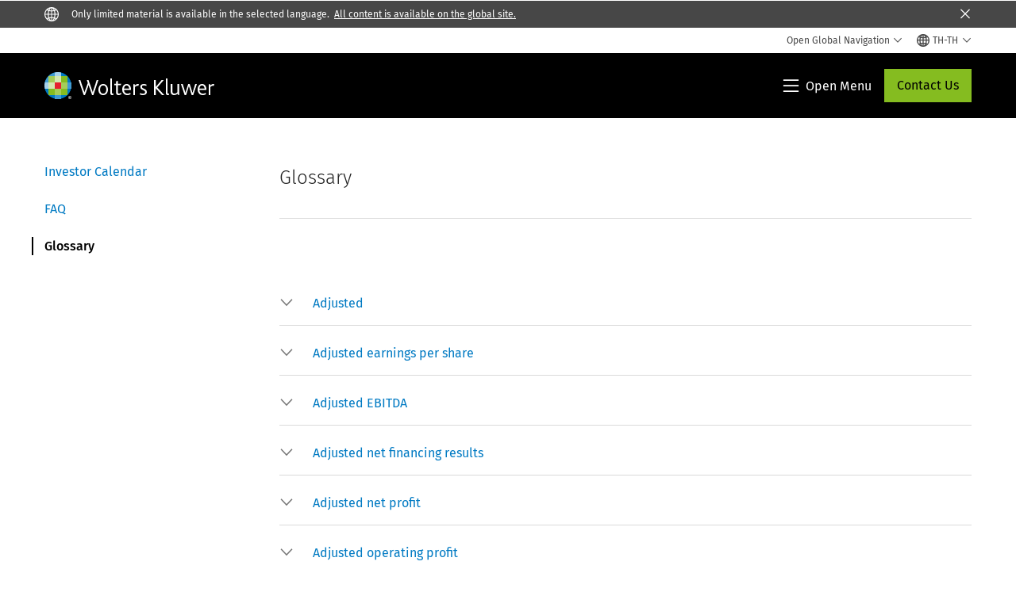

--- FILE ---
content_type: text/html; charset=utf-8
request_url: https://www.wolterskluwer.com/th-th/investors/calendar-faq/glossary
body_size: 19237
content:



<!DOCTYPE html>
<!--[if lt IE 7]>      <html class="no-js lt-ie9 lt-ie8 lt-ie7"> <![endif]-->
<!--[if IE 7]>         <html class="no-js lt-ie9 lt-ie8"> <![endif]-->
<!--[if IE 8]>         <html class="no-js lt-ie9"> <![endif]-->
<!--[if gt IE 8]><!-->
<html class="no-js" lang="th-TH">
<!--<![endif]-->
<head>
    <!-- Load only critical fonts synchronusly -->
    <link rel="preload" as="font" href="/-/media/themes/wolterskluwer/oneweb/www/oneweb/fonts/wk-icons/wk-icons-open.woff" crossorigin />
    <link rel="preload" as="font" href="/-/media/themes/wolterskluwer/oneweb/www/oneweb/fonts/wk-icons/wk-icons-filled.woff" crossorigin />

    <!-- Load scripts asynchronusly -->
<script defer src="/-/media/themes/wolterskluwer/oneweb/www/oneweb/scripts/optimized-min.js?rev=a5588b212de244a8806c82d028a1b37b&t=20260111T073908Z&hash=D9BB2B3457332D35C15DF24106C77F76" type="44f726e353f7ead465bf4918-text/javascript"></script>
    <!-- Load third party scripts asynchronusly -->

    <!-- Load all css files -->
<link rel="stylesheet" as="style"  href="/-/media/feature/experience%20accelerator/bootstrap%204/bootstrap%204/styles/optimized-min.css?rev=c22e259ea8a24a019821dc2e0c1139b2&t=20231129T105033Z&hash=E3F83863AC58D0F469E45354ED97148D" rel="stylesheet" /><link rel="stylesheet" as="style"  href="/-/media/base%20themes/custom%20oneweb%20theme/styles/optimized-min.css?rev=3c3d72707b624d87a0523ef99c51dbe3&t=20220301T130342Z&hash=C2182D8014436EA70F3E6BF94A868146" rel="stylesheet" /><link rel="stylesheet" as="style"  href="/-/media/themes/wolterskluwer/oneweb/www/oneweb/styles/optimized-min.css?rev=3dacec50fd1f4f88804a36e74fd446d2&t=20260108T123441Z&hash=FA35E931CF418D93009943BD0EFC13CE" rel="stylesheet" />
    
    
    

    <meta name="robots" content="noindex" />

    <script type="44f726e353f7ead465bf4918-text/javascript">
        var queryString = window.location.search;
        var currentUrl = window.location.href;

        if ((queryString !== null && queryString !== undefined && queryString !== '') && queryString.indexOf("fallback=true") === -1) {
            queryString = queryString + "&fallback=true";
        }
        else {
            queryString = "?fallback=true";
        }
        var newUrl = currentUrl.split('?')[0] + queryString;

        var stateObject = { languageFallback: 'true' };

        // Use history.pushState() to add a new entry to the browser's history
        history.pushState(stateObject, document.title, newUrl);
    </script>


    <title>Wolters Kluwer Investors - Glossary | Wolters Kluwer</title>




    <link href="/-/media/project/wolterskluwer/oneweb/common/images/logo/favicon.png?rev=8b92212394054ac6ba55ad25b733d19a&amp;hash=08C48E52342B7E251F2E9CF2FDB00914" rel="shortcut icon" />



<meta property="og:description"  content="Glossary"><meta property="og:image"  content="https://assets.contenthub.wolterskluwer.com/api/public/content/4dd0628846064df787c480baeed51474?v=1fcabff9"><meta property="og:title"  content="Glossary"><meta property="og:url"  content="https://www.wolterskluwer.com/th-th/investors/calendar-faq/glossary">


<meta  name="description" content="Relevant Wolters Kluwer investor concepts and definitions."><meta http-equiv="content-language" content="th-th"/>




<meta property="twitter:image"  content="https://assets.contenthub.wolterskluwer.com/api/public/content/4dd0628846064df787c480baeed51474?v=1fcabff9"><meta property="twitter:description"  content="Glossary"><meta property="twitter:title"  content="Glossary"><meta property="twitter:card"  content="summary_large_image">

    <meta name="viewport" content="width=device-width, initial-scale=1, maximum-scale=5" />



<script type="44f726e353f7ead465bf4918-text/javascript">
    var wkPageData = window.wkPageData || {};
    wkPageData.page = {
          pageInfo:
          {
                  pageID: "{D2F623E0-1F41-401E-AB91-528247805CCF}",
                  pageTitle: "Glossary",
                  pageCreationDate: "2563-04-01",
                  pageFirstPublishDate: "2563-07-01",
                  contentUpdateDate: "2563-07-01",
                  daysSincelLastEdit: "2028"
          },

          category:
          {
                 businessUnit: "IR" ,
                 division: "IR" ,
                 allocatedBU: "Corp" ,
                 siteSection: "Investors" 
          },

         attributes:
         {
                 pageTemplate: "IR Generic Tertiary Nav Page",
                 pageLanguage: "th-th",
                 areaOfInterest: "Investor Relations"
         }
    };
</script>


        <link rel="alternate" hreflang="en" href="https://www.wolterskluwer.com/en/investors/calendar-faq/glossary" />
        <link rel="alternate" hreflang="x-default" href="https://www.wolterskluwer.com/en/investors/calendar-faq/glossary" />


<!-- Google Tag Manager --><script data-xp-off type="44f726e353f7ead465bf4918-text/javascript">(function(w,d,s,l,i){w[l]=w[l]||[];w[l].push({'gtm.start':new Date().getTime(),event:'gtm.js'});var f=d.getElementsByTagName(s)[0],j=d.createElement(s),dl=l!='dataLayer'?'&l='+l:'';j.async=true;j.src='https://www.googletagmanager.com/gtm.js?id='+i+dl;f.parentNode.insertBefore(j,f);})(window,document,'script','dataLayer','GTM-53VFLLN');</script><!-- End Google Tag Manager -->

<!-- OneTrust Cookies Consent Notice start for wolterskluwer.com -->
<script src="https://cdn.cookielaw.org/scripttemplates/otSDKStub.js" data-document-language="true" type="44f726e353f7ead465bf4918-text/javascript" charset="UTF-8" data-domain-script="9ecb427c-f876-4779-aeff-62bba4f8889f" async defer>
</script>
<script type="44f726e353f7ead465bf4918-text/javascript">
function OptanonWrapper() { }
</script>
<!-- OneTrust Cookies Consent Notice end for wolterskluwer.com -->

<!-- Custom JS for OneTrust  -->
<script type="44f726e353f7ead465bf4918-text/javascript">
	function waitForCookieBanner(selector, callback){
	  var timesRun = 0;
	  var waitInterval = setInterval(function(){
		  timesRun += 1;
		  if(timesRun === 500){
			  clearInterval(waitInterval);
		  }
		  if(document.querySelector(selector)){
			  clearInterval(waitInterval);
			  callback();
		  }
	  }, 10);
	};
	window.addEventListener('load', () => {
		waitForCookieBanner("#onetrust-banner-sdk", function(){
			if(document.querySelector(".ot-sdk-container").offsetHeight>0){
				document.querySelector(".onetrust-pc-dark-filter").style ='display : block !important';
			};
			var closeButton = document.querySelector("#close-pc-btn-handler");
			closeButton.addEventListener('click',()=>{
				if(document.querySelector(".ot-sdk-container").offsetHeight>0){
					document.querySelector(".onetrust-pc-dark-filter").classList.add("ot-hide");
					document.querySelector(".onetrust-pc-dark-filter").classList.add("display-overlay");
				}
			});
			var allButtons = document.querySelectorAll("#onetrust-reject-all-handler,#onetrust-accept-btn-handler,#accept-recommended-btn-handler,.ot-pc-refuse-all-handler,.save-preference-btn-handler");
						allButtons.forEach((button)=>{
						button.addEventListener('click',()=>{
							document.querySelector(".onetrust-pc-dark-filter").classList.remove("display-overlay");
					});
				});
		});
	});
</script>

    <link rel="preconnect" href="https://www.gstatic.com" />
    <link rel="preconnect" href="https://fonts.googleapis.com" />
    <link rel="preconnect" href="https://fonts.gstatic.com" />
    <link rel="preconnect" href="https://www.google-analytics.com" />
    <link rel="preconnect" href="https://www.googletagmanager.com" /><script optanon-category="C0003" type="44f726e353f7ead465bf4918-text/javascript">
window.addEventListener('OneTrustGroupsUpdated', (event) => {
    if (!event.detail.includes("C0003")) return;
    
    const dbpr = 100;
    if (Math.random() * 100 <= 100 - dbpr) return;
    
    const d = "dbbRum";
    const w = window;
    const doc = document;
    
    // Initialize dbbRum array
    w[d] = w[d] || [];
    w[d].push(["presampling", dbpr]);
    
    // Add error listeners
    ["error", "unhandledrejection"].forEach(type => {
        addEventListener(type, e => w[d].push([type, e]));
    });
    
    // Load DebugBear script
    const script = doc.createElement("script");
    script.async = true;
    script.src = "https://cdn.debugbear.com/jmOsAXsjNi5L.js";
    doc.head.appendChild(script);
    
    // Add page data if available
    if (window.wkPageData?.page?.category) {
        const { division, businessUnit } = window.wkPageData.page.category;
        if (division) w[d].push(["tag1", division]);
        if (businessUnit) w[d].push(["tag2", businessUnit]);
    }
	if (window.wkPageData?.page?.attributes) {
        const { pageTemplate } = window.wkPageData.page.attributes;
        if (pageTemplate) w[d].push(["tag3", pageTemplate]);
    }
});
</script>
<script optanon-category="C0003" type="44f726e353f7ead465bf4918-text/javascript">
window.addEventListener('OneTrustGroupsUpdated', function(event) {
    if (!event.detail.includes("C0003")) { 
        return;
    }

    if (document.querySelector('script[src^="//cdn.mouseflow.com/projects"]')) {
        console.log("Mouseflow script is already loaded.");
        return;
    }

    (function() {
        var PROJECT_ID = "0adf4ddb-d4ab-44cf-a6be-368c4dc5b1c1";
        var mf = document.createElement("script");
        mf.type = "text/javascript"; 
        mf.async = true;
        mf.src = `//cdn.mouseflow.com/projects/${PROJECT_ID}.js`; // Use template literals
        mf.setAttribute("crossorigin", "anonymous");
        document.getElementsByTagName("head")[0].appendChild(mf);

        mf.onload = function() {
            const userData = wkPageData.page.category; 
            if (typeof _mfq !== "undefined" && userData) {
                Object.keys(userData).forEach((key, index) => {
                    _mfq.push(["setVariable", index, key, userData[key]]);
                });
            } else {
                console.log("Mouseflow is not initialized or no user data available.");
            }
        };
    })();
});
</script>

<!-- Site Name -->


<!-- Logos -->


<!-- Social Profile Links -->


<!-- Breadcrumbs -->
<script type="application/ld+json">{"@type":"BreadcrumbList","itemListElement":[{"position":1,"item":{"@id":"https://www.wolterskluwer.com/th-th","name":"Expert solutions for leading professionals"},"@type":"ListItem"},{"position":2,"item":{"@id":"https://www.wolterskluwer.com/th-th/investors","name":"Investors"},"@type":"ListItem"},{"position":3,"item":{"@id":"https://www.wolterskluwer.com/th-th/investors/calendar-faq","name":"Calendar & FAQ"},"@type":"ListItem"},{"position":4,"item":{"@id":"https://www.wolterskluwer.com/th-th/investors/calendar-faq/glossary","name":"Glossary"},"@type":"ListItem"}],"@context":"https://schema.org"}</script>

<!-- Page related info -->


<!-- Featured Video -->

<!-- Faq Page info -->


<!-- Video Carousel -->


<!-- Video -->


<!-- Profile Page Schema-->


<!-- Organization    -->


<!-- Potential Action    -->


<!-- Product Properties    -->





</head>
<body class="ow-generic-tertiary-template not-article-page default-device bodyclass" data-grecaptcha="6Lf6x-MUAAAAAATFy_Zy7Y9FezDcp0kmycrG1taQ">
    


<!-- Google Tag Manager (noscript) --><noscript data-xp-off><iframe src="https://www.googletagmanager.com/ns.html?id=GTM-53VFLLN" height="0" width="0" style="display:none;visibility:hidden"></iframe></noscript><!-- End Google Tag Manager (noscript) -->

<div class="site-name" data-site-name="www"></div>

   <script data-xp-off type="44f726e353f7ead465bf4918-text/javascript">
            // Get cookie function to check existing cookie name
            var getCookie = function(name) {
                var value = "; " + document.cookie;
                var parts = value.split("; " + name + "=");
                if (parts.length == 2) return parts.pop().split(";").shift();
            };
        	
          var urlComposer = function(lang) {
                var u = window.location;
                var path = u.pathname.replace(/(\/[a-z]{2}[-][a-zA-Z]{2})|(\/en$)|(en\/)/g, '');
                path = path.substr(0, 1) !== "/" ? "/"+path : path;
               return u.origin+lang+path;
            }
            
        
            function udtCookieboxClosed() {
                if (typeof udt !== "undefined") {
                    var consent = udt.Choices;
                    // Check for cookie presence
                    var cookieVal = getCookie('UserDataTrustConsent');        
                    
                }
            }
    </script>
    
<!-- #wrapper -->
<div id="wrapper">
    <!-- #header -->
    <header>
        <div id="header" class="container-fluid">
            <div class="row">
<div class="component plain-html col-12">
    <div class="component-content">
    <div class="skip-to-nav-wrapper">
        <a class="skip-nav-link" href="#main-content" aria-label="Skip to Main Content">Skip to main</a>
    </div>    </div>
</div>        <div id="alert-bar" class="alert-wrapper hide">
            <div>
                <div class="row"></div>
            </div>
            <div class="alert-bar language-alert true" role="alert">
                <div class="alert-bar-wrapper">
                            <img alt="alert-icon" src="https://assets.contenthub.wolterskluwer.com/api/public/content/f3d6188f99544aa9b6ed8cd95f76ffc4.svg?v=e6f18377" />
                    <div class="alert-title">
                        Only limited material is available in the selected language.&nbsp;<a href="/en">All content is available on the global site.</a>
                    </div>
                    <button title="Close Button" class="close-alert" data-action="language">
                        <span class="sr-only">Close</span>
                    </button>
                </div>
            </div>
            <div>
                <div class="row"></div>
            </div>
        </div>



<div class="component row-splitter">
        <div class="container-fluid">
            <div >
                <div class="row">


<div class="component row-splitter">
        <div class="container-fluid">
            <div >
                <div class="row">


<!--Placeholder for hat/breadcrumbs-->
<!-- Navigation Menu -->


    <div class="globalnavhat  section-nav-present">
        <div class="global-menu-trigger-wrapper">
            <button class="global-menu-toggle" data-open-label="Open Global Navigation" data-close-label="Close Global Navigation"><span class="button-label">Open Global Navigation</span><i class="wk-icon-chevron-down" aria-hidden="true"></i></button>
            <div class="languageselector_wrapper">
                <div class="row">


    <div class="component language-selector-component">
        <div class="component-content">
                <button class="language-selector-button" aria-label="Select language and country" aria-haspopup="true" aria-expanded="false" aria-controls="language-selector"><i aria-hidden="true" title="globe" class="wk-icon-globe"></i>  <p class="current-language">TH-TH</p> <i class="wk-icon-chevron-down" aria-hidden="true"></i> </button>
                <div class="component tabs language-selector-modal" id="language-selector">
                    <div class="component-content">
                        <div class="language-selector-heading-text"><p style="text-align: center;">Visit our <a href="https://www.wolterskluwer.com/en">global site</a> in English, or select an alternative location or language below</p></div>
                        <div class="tabs-inner">
                            <ul class="tabs-heading">
                                    <li tabindex="0">
                                        <div>
                                            <div class="row">
                                                <div class="component content">
                                                    <div class="component-content">
                                                        <div class="field-heading" data-dm-wk="tabshorizontal.button">
                                                            Americas
                                                        </div>
                                                    </div>
                                                </div>
                                            </div>
                                        </div>
                                    </li>
                                    <li tabindex="0">
                                        <div>
                                            <div class="row">
                                                <div class="component content">
                                                    <div class="component-content">
                                                        <div class="field-heading" data-dm-wk="tabshorizontal.button">
                                                            Europe
                                                        </div>
                                                    </div>
                                                </div>
                                            </div>
                                        </div>
                                    </li>
                                    <li tabindex="0">
                                        <div>
                                            <div class="row">
                                                <div class="component content">
                                                    <div class="component-content">
                                                        <div class="field-heading" data-dm-wk="tabshorizontal.button">
                                                            Asia &amp; Pacific
                                                        </div>
                                                    </div>
                                                </div>
                                            </div>
                                        </div>
                                    </li>
                            </ul>
                            <div class="tabs-container">
                                    <div class="tab">
                                        <div class="row">
                                            <div class="row component column-splitter">
                                                    <div class="col-12 col-md-3">
                                                        <div class="row">


<div class="component link-list">
    <div class="component-content">
        <h3 class="language-selector-modal__country-name">Brazil</h3>

            <div class="language-selector-modal__page">
                <span class="language-selector-modal__page-name">Home page:</span>
                <ul>

                        <li>
                            <div class="field-link">
                                    <a href="/pt-br" data-variantfieldname="Link">Portuguese</a>
                            </div>
                        </li>
                </ul>
            </div>
    </div>
</div>
                                                        </div>
                                                    </div>
                                                    <div class="col-12 col-md-3">
                                                        <div class="row">


<div class="component link-list">
    <div class="component-content">
        <h3 class="language-selector-modal__country-name">Canada</h3>

            <div class="language-selector-modal__page">
                <span class="language-selector-modal__page-name">Home page:</span>
                <ul>

                        <li>
                            <div class="field-link">
                                    <a href="/en-ca" data-variantfieldname="Link">English</a>
                            </div>
                        </li>
                        <li>
                            <div class="field-link">
                                    <a href="/fr-ca" data-variantfieldname="Link">French</a>
                            </div>
                        </li>
                </ul>
            </div>
    </div>
</div>
                                                        </div>
                                                    </div>
                                                    <div class="col-12 col-md-3">
                                                        <div class="row">


<div class="component link-list">
    <div class="component-content">
        <h3 class="language-selector-modal__country-name">Latin America</h3>

            <div class="language-selector-modal__page">
                <span class="language-selector-modal__page-name">Home page:</span>
                <ul>

                        <li>
                            <div class="field-link">
                                    <a href="/es" data-variantfieldname="Link">Spanish</a>
                            </div>
                        </li>
                </ul>
            </div>
    </div>
</div>
                                                        </div>
                                                    </div>
                                                    <div class="col-12 col-md-3">
                                                        <div class="row">


<div class="component link-list">
    <div class="component-content">
        <h3 class="language-selector-modal__country-name">United States</h3>

            <div class="language-selector-modal__page">
                <span class="language-selector-modal__page-name">Home page:</span>
                <ul>

                        <li>
                            <div class="field-link">
                                    <a href="/en" data-variantfieldname="Link">English</a>
                            </div>
                        </li>
                </ul>
            </div>
            <div class="language-selector-modal__page">
                <span class="language-selector-modal__page-name">Current Page:</span>
                <ul>

                        <li>
                            <div class="field-link">
                                    <a href="/en/investors/calendar-faq/glossary" data-variantfieldname="Link">English</a>
                            </div>
                        </li>
                </ul>
            </div>
    </div>
</div>
                                                        </div>
                                                    </div>
                                            </div>
                                        </div>
                                    </div>
                                    <div class="tab">
                                        <div class="row">
                                            <div class="row component column-splitter">
                                                    <div class="col-12 col-md-3">
                                                        <div class="row">


<div class="component link-list">
    <div class="component-content">
        <h3 class="language-selector-modal__country-name">Belgium</h3>

            <div class="language-selector-modal__page">
                <span class="language-selector-modal__page-name">Home page:</span>
                <ul>

                        <li>
                            <div class="field-link">
                                    <a href="/nl-be" data-variantfieldname="Link">Dutch</a>
                            </div>
                        </li>
                        <li>
                            <div class="field-link">
                                    <a href="/fr-be" data-variantfieldname="Link">French</a>
                            </div>
                        </li>
                </ul>
            </div>
    </div>
</div>
                                                        </div>
                                                    </div>
                                                    <div class="col-12 col-md-3">
                                                        <div class="row">


<div class="component link-list">
    <div class="component-content">
        <h3 class="language-selector-modal__country-name">Czech Republic</h3>

            <div class="language-selector-modal__page">
                <span class="language-selector-modal__page-name">Home page:</span>
                <ul>

                        <li>
                            <div class="field-link">
                                    <a href="/cs-cz" data-variantfieldname="Link">Czech</a>
                            </div>
                        </li>
                </ul>
            </div>
    </div>
</div>
                                                        </div>
                                                    </div>
                                                    <div class="col-12 col-md-3">
                                                        <div class="row">


<div class="component link-list">
    <div class="component-content">
        <h3 class="language-selector-modal__country-name">Denmark</h3>

            <div class="language-selector-modal__page">
                <span class="language-selector-modal__page-name">Home page:</span>
                <ul>

                        <li>
                            <div class="field-link">
                                    <a href="/da-dk" data-variantfieldname="Link">Danish</a>
                            </div>
                        </li>
                </ul>
            </div>
    </div>
</div>
                                                        </div>
                                                    </div>
                                                    <div class="col-12 col-md-3">
                                                        <div class="row">


<div class="component link-list">
    <div class="component-content">
        <h3 class="language-selector-modal__country-name">France</h3>

            <div class="language-selector-modal__page">
                <span class="language-selector-modal__page-name">Home page:</span>
                <ul>

                        <li>
                            <div class="field-link">
                                    <a href="/fr-fr" data-variantfieldname="Link">French</a>
                            </div>
                        </li>
                </ul>
            </div>
    </div>
</div>
                                                        </div>
                                                    </div>
                                                    <div class="col-12 col-md-3">
                                                        <div class="row">


<div class="component link-list">
    <div class="component-content">
        <h3 class="language-selector-modal__country-name">Germany</h3>

            <div class="language-selector-modal__page">
                <span class="language-selector-modal__page-name">Home page:</span>
                <ul>

                        <li>
                            <div class="field-link">
                                    <a href="/de-de" data-variantfieldname="Link">German</a>
                            </div>
                        </li>
                </ul>
            </div>
    </div>
</div>
                                                        </div>
                                                    </div>
                                                    <div class="col-12 col-md-3">
                                                        <div class="row">


<div class="component link-list">
    <div class="component-content">
        <h3 class="language-selector-modal__country-name">Hungary</h3>

            <div class="language-selector-modal__page">
                <span class="language-selector-modal__page-name">Home page:</span>
                <ul>

                        <li>
                            <div class="field-link">
                                    <a href="/hu-hu" data-variantfieldname="Link">Hungarian</a>
                            </div>
                        </li>
                </ul>
            </div>
    </div>
</div>
                                                        </div>
                                                    </div>
                                                    <div class="col-12 col-md-3">
                                                        <div class="row">


<div class="component link-list">
    <div class="component-content">
        <h3 class="language-selector-modal__country-name">Italy</h3>

            <div class="language-selector-modal__page">
                <span class="language-selector-modal__page-name">Home page:</span>
                <ul>

                        <li>
                            <div class="field-link">
                                    <a href="/it-it" data-variantfieldname="Link">Italian</a>
                            </div>
                        </li>
                </ul>
            </div>
    </div>
</div>
                                                        </div>
                                                    </div>
                                                    <div class="col-12 col-md-3">
                                                        <div class="row">


<div class="component link-list">
    <div class="component-content">
        <h3 class="language-selector-modal__country-name">Netherlands</h3>

            <div class="language-selector-modal__page">
                <span class="language-selector-modal__page-name">Home page:</span>
                <ul>

                        <li>
                            <div class="field-link">
                                    <a href="/nl-nl" data-variantfieldname="Link">Dutch</a>
                            </div>
                        </li>
                </ul>
            </div>
    </div>
</div>
                                                        </div>
                                                    </div>
                                                    <div class="col-12 col-md-3">
                                                        <div class="row">


<div class="component link-list">
    <div class="component-content">
        <h3 class="language-selector-modal__country-name">Norway</h3>

            <div class="language-selector-modal__page">
                <span class="language-selector-modal__page-name">Home page:</span>
                <ul>

                        <li>
                            <div class="field-link">
                                    <a href="/nb-no" data-variantfieldname="Link">Norwegian</a>
                            </div>
                        </li>
                </ul>
            </div>
    </div>
</div>
                                                        </div>
                                                    </div>
                                                    <div class="col-12 col-md-3">
                                                        <div class="row">


<div class="component link-list">
    <div class="component-content">
        <h3 class="language-selector-modal__country-name">Poland</h3>

            <div class="language-selector-modal__page">
                <span class="language-selector-modal__page-name">Home page:</span>
                <ul>

                        <li>
                            <div class="field-link">
                                    <a href="/pl-pl" data-variantfieldname="Link">Polish</a>
                            </div>
                        </li>
                </ul>
            </div>
    </div>
</div>
                                                        </div>
                                                    </div>
                                                    <div class="col-12 col-md-3">
                                                        <div class="row">


<div class="component link-list">
    <div class="component-content">
        <h3 class="language-selector-modal__country-name">Portugal</h3>

            <div class="language-selector-modal__page">
                <span class="language-selector-modal__page-name">Home page:</span>
                <ul>

                        <li>
                            <div class="field-link">
                                    <a href="/pt-pt" data-variantfieldname="Link">Portuguese</a>
                            </div>
                        </li>
                </ul>
            </div>
    </div>
</div>
                                                        </div>
                                                    </div>
                                                    <div class="col-12 col-md-3">
                                                        <div class="row">


<div class="component link-list">
    <div class="component-content">
        <h3 class="language-selector-modal__country-name">Romania</h3>

            <div class="language-selector-modal__page">
                <span class="language-selector-modal__page-name">Home page:</span>
                <ul>

                        <li>
                            <div class="field-link">
                                    <a href="/ro-ro" data-variantfieldname="Link">Romanian</a>
                            </div>
                        </li>
                </ul>
            </div>
    </div>
</div>
                                                        </div>
                                                    </div>
                                                    <div class="col-12 col-md-3">
                                                        <div class="row">


<div class="component link-list">
    <div class="component-content">
        <h3 class="language-selector-modal__country-name">Slovakia</h3>

            <div class="language-selector-modal__page">
                <span class="language-selector-modal__page-name">Home page:</span>
                <ul>

                        <li>
                            <div class="field-link">
                                    <a href="/sk-sk" data-variantfieldname="Link">Slovak</a>
                            </div>
                        </li>
                </ul>
            </div>
    </div>
</div>
                                                        </div>
                                                    </div>
                                                    <div class="col-12 col-md-3">
                                                        <div class="row">


<div class="component link-list">
    <div class="component-content">
        <h3 class="language-selector-modal__country-name">Spain</h3>

            <div class="language-selector-modal__page">
                <span class="language-selector-modal__page-name">Home page:</span>
                <ul>

                        <li>
                            <div class="field-link">
                                    <a href="/es-es" data-variantfieldname="Link">Spanish</a>
                            </div>
                        </li>
                </ul>
            </div>
    </div>
</div>
                                                        </div>
                                                    </div>
                                                    <div class="col-12 col-md-3">
                                                        <div class="row">


<div class="component link-list">
    <div class="component-content">
        <h3 class="language-selector-modal__country-name">Sweden</h3>

            <div class="language-selector-modal__page">
                <span class="language-selector-modal__page-name">Home page:</span>
                <ul>

                        <li>
                            <div class="field-link">
                                    <a href="/sv-se" data-variantfieldname="Link">Swedish</a>
                            </div>
                        </li>
                </ul>
            </div>
    </div>
</div>
                                                        </div>
                                                    </div>
                                                    <div class="col-12 col-md-3">
                                                        <div class="row">


<div class="component link-list">
    <div class="component-content">
        <h3 class="language-selector-modal__country-name">United Kingdom</h3>

            <div class="language-selector-modal__page">
                <span class="language-selector-modal__page-name">Home page:</span>
                <ul>

                        <li>
                            <div class="field-link">
                                    <a href="/en-gb" data-variantfieldname="Link">English</a>
                            </div>
                        </li>
                </ul>
            </div>
    </div>
</div>
                                                        </div>
                                                    </div>
                                            </div>
                                        </div>
                                    </div>
                                    <div class="tab">
                                        <div class="row">
                                            <div class="row component column-splitter">
                                                    <div class="col-12 col-md-3">
                                                        <div class="row">


<div class="component link-list">
    <div class="component-content">
        <h3 class="language-selector-modal__country-name">Australia</h3>

            <div class="language-selector-modal__page">
                <span class="language-selector-modal__page-name">Home page:</span>
                <ul>

                        <li>
                            <div class="field-link">
                                    <a href="/en-au" data-variantfieldname="Link">English</a>
                            </div>
                        </li>
                </ul>
            </div>
    </div>
</div>
                                                        </div>
                                                    </div>
                                                    <div class="col-12 col-md-3">
                                                        <div class="row">


<div class="component link-list">
    <div class="component-content">
        <h3 class="language-selector-modal__country-name">China</h3>

            <div class="language-selector-modal__page">
                <span class="language-selector-modal__page-name">Home page:</span>
                <ul>

                        <li>
                            <div class="field-link">
                                    <a href="https://www.wolterskluwer.cn" data-variantfieldname="Link" target="_blank" rel="noopener noreferrer">Simplified Chinese</a>
                            </div>
                        </li>
                </ul>
            </div>
    </div>
</div>
                                                        </div>
                                                    </div>
                                                    <div class="col-12 col-md-3">
                                                        <div class="row">


<div class="component link-list">
    <div class="component-content">
        <h3 class="language-selector-modal__country-name">Hong Kong</h3>

            <div class="language-selector-modal__page">
                <span class="language-selector-modal__page-name">Home page:</span>
                <ul>

                        <li>
                            <div class="field-link">
                                    <a href="/en-hk" data-variantfieldname="Link">English</a>
                            </div>
                        </li>
                </ul>
            </div>
    </div>
</div>
                                                        </div>
                                                    </div>
                                                    <div class="col-12 col-md-3">
                                                        <div class="row">


<div class="component link-list">
    <div class="component-content">
        <h3 class="language-selector-modal__country-name">India</h3>

            <div class="language-selector-modal__page">
                <span class="language-selector-modal__page-name">Home page:</span>
                <ul>

                        <li>
                            <div class="field-link">
                                    <a href="/en-in" data-variantfieldname="Link">English</a>
                            </div>
                        </li>
                </ul>
            </div>
    </div>
</div>
                                                        </div>
                                                    </div>
                                                    <div class="col-12 col-md-3">
                                                        <div class="row">


<div class="component link-list">
    <div class="component-content">
        <h3 class="language-selector-modal__country-name">Japan</h3>

            <div class="language-selector-modal__page">
                <span class="language-selector-modal__page-name">Home page:</span>
                <ul>

                        <li>
                            <div class="field-link">
                                    <a href="/ja-jp" data-variantfieldname="Link">Japanese</a>
                            </div>
                        </li>
                </ul>
            </div>
    </div>
</div>
                                                        </div>
                                                    </div>
                                                    <div class="col-12 col-md-3">
                                                        <div class="row">


<div class="component link-list">
    <div class="component-content">
        <h3 class="language-selector-modal__country-name">Malaysia</h3>

            <div class="language-selector-modal__page">
                <span class="language-selector-modal__page-name">Home page:</span>
                <ul>

                        <li>
                            <div class="field-link">
                                    <a href="/en-my" data-variantfieldname="Link">English</a>
                            </div>
                        </li>
                </ul>
            </div>
    </div>
</div>
                                                        </div>
                                                    </div>
                                                    <div class="col-12 col-md-3">
                                                        <div class="row">


<div class="component link-list">
    <div class="component-content">
        <h3 class="language-selector-modal__country-name">New Zealand</h3>

            <div class="language-selector-modal__page">
                <span class="language-selector-modal__page-name">Home page:</span>
                <ul>

                        <li>
                            <div class="field-link">
                                    <a href="/en-nz" data-variantfieldname="Link">English</a>
                            </div>
                        </li>
                </ul>
            </div>
    </div>
</div>
                                                        </div>
                                                    </div>
                                                    <div class="col-12 col-md-3">
                                                        <div class="row">


<div class="component link-list">
    <div class="component-content">
        <h3 class="language-selector-modal__country-name">Philippines</h3>

            <div class="language-selector-modal__page">
                <span class="language-selector-modal__page-name">Home page:</span>
                <ul>

                        <li>
                            <div class="field-link">
                                    <a href="/en-ph" data-variantfieldname="Link">English</a>
                            </div>
                        </li>
                </ul>
            </div>
    </div>
</div>
                                                        </div>
                                                    </div>
                                                    <div class="col-12 col-md-3">
                                                        <div class="row">


<div class="component link-list">
    <div class="component-content">
        <h3 class="language-selector-modal__country-name">Singapore</h3>

            <div class="language-selector-modal__page">
                <span class="language-selector-modal__page-name">Home page:</span>
                <ul>

                        <li>
                            <div class="field-link">
                                    <a href="/en-sg" data-variantfieldname="Link">English</a>
                            </div>
                        </li>
                </ul>
            </div>
    </div>
</div>
                                                        </div>
                                                    </div>
                                                    <div class="col-12 col-md-3">
                                                        <div class="row">


<div class="component link-list">
    <div class="component-content">
        <h3 class="language-selector-modal__country-name">South Korea</h3>

            <div class="language-selector-modal__page">
                <span class="language-selector-modal__page-name">Home page:</span>
                <ul>

                        <li>
                            <div class="field-link">
                                    <a href="/ko-kr" data-variantfieldname="Link">English</a>
                            </div>
                        </li>
                </ul>
            </div>
    </div>
</div>
                                                        </div>
                                                    </div>
                                                    <div class="col-12 col-md-3">
                                                        <div class="row">


<div class="component link-list">
    <div class="component-content">
        <h3 class="language-selector-modal__country-name">Taiwan</h3>

            <div class="language-selector-modal__page">
                <span class="language-selector-modal__page-name">Home page:</span>
                <ul>

                        <li>
                            <div class="field-link">
                                    <a href="/zh-tw" data-variantfieldname="Link">English</a>
                            </div>
                        </li>
                </ul>
            </div>
    </div>
</div>
                                                        </div>
                                                    </div>
                                                    <div class="col-12 col-md-3">
                                                        <div class="row">


<div class="component link-list">
    <div class="component-content">
        <h3 class="language-selector-modal__country-name">Thailand</h3>

            <div class="language-selector-modal__page">
                <span class="language-selector-modal__page-name">Home page:</span>
                <ul>

                        <li>
                            <div class="field-link">
                                    <a href="/th-th" data-variantfieldname="Link">English</a>
                            </div>
                        </li>
                </ul>
            </div>
    </div>
</div>
                                                        </div>
                                                    </div>
                                                    <div class="col-12 col-md-3">
                                                        <div class="row">


<div class="component link-list">
    <div class="component-content">
        <h3 class="language-selector-modal__country-name">Vietnam</h3>

            <div class="language-selector-modal__page">
                <span class="language-selector-modal__page-name">Home page:</span>
                <ul>

                        <li>
                            <div class="field-link">
                                    <a href="/vi-vn" data-variantfieldname="Link">English</a>
                            </div>
                        </li>
                </ul>
            </div>
    </div>
</div>
                                                        </div>
                                                    </div>
                                            </div>
                                        </div>
                                    </div>
                            </div>
                        </div>
                    </div>
                </div>
        </div>
    </div>
</div>
            </div>
        </div>
    </div>

<nav class="section-nav-present" aria-label="Wolters Kluwer Navigation" id="globalNav">
    <div class="ow-global-nav-container">
        <div class="ow-global-nav-wrapper">
            <div>
                <div class="row">
<div class="component image file-type-icon-media-link header-logo">
    <div class="component-content">
<a title="Logo" href="/th-th"><picture title="Wolters Kluwer Logo"><source srcset="https://cdn.wolterskluwer.io/wk/jumpstart-v3-assets/0.x.x/logo/medium.svg" media="(max-width:991px)" width="161px" height="26px"></source><source srcset="https://cdn.wolterskluwer.io/wk/jumpstart-v3-assets/0.x.x/logo/medium.svg" media="(max-width:1199px)" width="161px" height="26px"></source><source srcset="https://cdn.wolterskluwer.io/wk/jumpstart-v3-assets/0.x.x/logo/large.svg" media="(min-width:1200px) and (max-width:1599px)" width="161px" height="26px"></source><img src="https://cdn.wolterskluwer.io/wk/jumpstart-v3-assets/0.x.x/logo/large.svg" alt="Wolters Kluwer Logo" width="214px" height="34px" /></picture></a>    </div>
</div>
</div>
            </div>
            <div class="ow-global-nav-main" id="Main-Menu">
                <ul class="ow-global-nav-list-level-1">
                        <li class="ow-global-nav-item-level-1">
                                <button class="ow-global-nav-link-level-1" type="button" aria-haspopup="true" aria-expanded="false" aria-controls="nav-level-1-solutions-&amp;-products">
                                    Solutions &amp; Products
                                    <i class="wk-icon-chevron-down" aria-hidden="true"></i>
                                </button>
                                                            <ul class="ow-global-nav-list-level-2" id="nav-level-1-solutions-&amp;-products">
                                        <li class="ow-global-nav-item-level-2">
                                                <button class="ow-global-nav-link-level-2 submenu-button" type="button" aria-expanded="false" aria-controls="nav-level-2-content-by-product-name">
                                                    By Product Name
                                                    <i class="wk-icon-chevron-down" aria-hidden="true"></i>
                                                </button>
                                                                                            <div class="ow-global-nav-content-panel ow-global-nav-level-2-content" id="nav-level-2-content-by-product-name">


<div class="ow-global-nav-content-section  " id="content-section-health">
    <h3 class="content-heading">Health</h3>
            <ul class="ow-global-nav-features-list">
                <li class="ow-global-nav-feature-item">
                    <a class="ow-global-nav-feature-link" href="https://www.wolterskluwer.com/th-th/solutions/uptodate" target="">
                        UpToDate
                    </a>
                        <p class="link-description">Industry-leading clinical decision support
</p>
                </li>
                <li class="ow-global-nav-feature-item">
                    <a class="ow-global-nav-feature-link" href="https://www.wolterskluwer.com/th-th/solutions/ovid" target="">
                        Ovid
                    </a>
                        <p class="link-description">The world’s most trusted medical research platform
</p>
                </li>
                <li class="ow-global-nav-feature-item">
                    <a class="ow-global-nav-feature-link" href="https://www.wolterskluwer.com/th-th/solutions/uptodate/drug-decision-support" target="">
                        UpToDate Lexidrug
                    </a>
                        <p class="link-description">Evidence-based drug referential solutions
</p>
                </li>
                <li class="ow-global-nav-feature-item">
                    <a class="ow-global-nav-feature-link" href="https://www.wolterskluwer.com/th-th/solutions/ovid/ovid-synthesis" target="">
                        Ovid Synthesis
                    </a>
                        <p class="link-description">Workflow solution for clinical practice improvements
</p>
                </li>
        </ul>
            <a href="https://www.wolterskluwer.com/th-th/health" class="ow-global-nav-cta secondary-cta" target="">
            <span>Health Overview</span>
                <span title="arrow-right" class="wk-icon-arrow-right" aria-hidden="true"></span>


        </a>
</div>

<div class="ow-global-nav-content-section  " id="content-section-tax-&amp;-accounting">
    <h3 class="content-heading">Tax &amp; Accounting</h3>
            <ul class="ow-global-nav-features-list">
                <li class="ow-global-nav-feature-item">
                    <a class="ow-global-nav-feature-link" href="https://www.wolterskluwer.com/th-th/solutions/cch-ifirm-apac" target="">
                        CCH iFirm
                    </a>
                        <p class="link-description">Accounting firm management &amp; compliance software
</p>
                </li>
                <li class="ow-global-nav-feature-item">
                    <a class="ow-global-nav-feature-link" href="https://www.wolterskluwer.com/th-th/solutions/cch-prosystem-fx-engagement" target="">
                        CCH&#174; ProSystem fx&#174; Engagement
                    </a>
                        <p class="link-description">Accounting firm management &amp; compliance software
</p>
                </li>
                <li class="ow-global-nav-feature-item">
                    <a class="ow-global-nav-feature-link" href="https://www.wolterskluwer.com/th-th/solutions/cch-prosystem-fx-knowledge-coach" target="">
                        CCH&#174; ProSystem fx&#174; Knowledge Coach
                    </a>
                        <p class="link-description">Solutions for auditors
</p>
                </li>
        </ul>
            <a href="https://www.wolterskluwer.com/th-th/tax-and-accounting" class="ow-global-nav-cta secondary-cta" target="">
            <span>Tax &amp; Accounting Overview</span>
                <span title="arrow-right" class="wk-icon-arrow-right" aria-hidden="true"></span>


        </a>
</div>

<div class="ow-global-nav-content-section  " id="content-section-corporate-performance-&amp;-esg">
    <h3 class="content-heading">Corporate Performance &amp; ESG</h3>
            <ul class="ow-global-nav-features-list">
                <li class="ow-global-nav-feature-item">
                    <a class="ow-global-nav-feature-link" href="https://www.wolterskluwer.com/th-th/solutions/cch-tagetik" target="">
                        CCH Tagetik
                    </a>
                        <p class="link-description">Unified performance management software
</p>
                </li>
                <li class="ow-global-nav-feature-item">
                    <a class="ow-global-nav-feature-link" href="https://www.wolterskluwer.com/th-th/solutions/enablon" target="">
                        Enablon
                    </a>
                        <p class="link-description">Software solutions for Environment, Health and Safety (EHS), ESG, and Operational Excellence
</p>
                </li>
                <li class="ow-global-nav-feature-item">
                    <a class="ow-global-nav-feature-link" href="https://www.wolterskluwer.com/th-th/solutions/teammate" target="">
                        TeamMate
                    </a>
                        <p class="link-description">Audit and assurance solutions for corporate and public sector organizations
</p>
                </li>
        </ul>
            <a href="https://www.wolterskluwer.com/th-th/esg" class="ow-global-nav-cta secondary-cta" target="">
            <span>Corporate Performance &amp; ESG Overview</span>
                <span title="arrow-right" class="wk-icon-arrow-right" aria-hidden="true"></span>


        </a>
</div>

<div class="ow-global-nav-content-section highlight-background " id="content-section-useful-links">
    <h3 class="content-heading">Useful Links</h3>
            <ul class="ow-global-nav-features-list">
                <li class="ow-global-nav-feature-item">
                    <a class="ow-global-nav-feature-link" href="https://www.wolterskluwer.com/th-th/solutions" target="">
                        Solutions Directory
                    </a>
                </li>
                <li class="ow-global-nav-feature-item">
                    <a class="ow-global-nav-feature-link" href="https://www.wolterskluwer.com/th-th/my-account-login" target="">
                        Product Login
                    </a>
                </li>
                <li class="ow-global-nav-feature-item">
                    <a class="ow-global-nav-feature-link" href="https://www.wolterskluwer.com/th-th/know/bookstores" target="">
                        eShop
                    </a>
                </li>
        </ul>
    </div>                                                </div>
                                        </li>
                                </ul>
                        </li>
                        <li class="ow-global-nav-item-level-1">
                                <button class="ow-global-nav-link-level-1" type="button" aria-haspopup="true" aria-expanded="false" aria-controls="nav-level-1-insights">
                                    Insights
                                    <i class="wk-icon-chevron-down" aria-hidden="true"></i>
                                </button>
                                                            <ul class="ow-global-nav-list-level-2" id="nav-level-1-insights">
                                        <li class="ow-global-nav-item-level-2">
                                                <button class="ow-global-nav-link-level-2 submenu-button" type="button" aria-expanded="false" aria-controls="nav-level-2-content-business-insights">
                                                    Business Insights
                                                    <i class="wk-icon-chevron-down" aria-hidden="true"></i>
                                                </button>
                                                                                            <div class="ow-global-nav-content-panel ow-global-nav-level-2-content" id="nav-level-2-content-business-insights">


<div class="ow-global-nav-content-section  " id="content-section-business-insights-hub">
    <h3 class="content-heading">Business Insights Hub</h3>
        <p class="content-description">Unlock future-ready Insights and navigate the complexities of today&#39;s business world with confidence. Wolters Kluwer’s Business Insights empowers professionals and decision-makers to stay ahead of the curve through innovative thinking, analysis, and expert insights to drive your business forward.
</p>
                <a href="https://www.wolterskluwer.com/th-th/expert-insights" class="ow-global-nav-cta primary-cta" target="">
            <span>Visit the Insights Hub</span>
                <span title="arrow-right" class="wk-icon-arrow-right" aria-hidden="true"></span>


        </a>
</div>

<div class="ow-global-nav-content-section  " id="content-section-featured-reports">
    <h3 class="content-heading">Featured Reports</h3>
            <ul class="ow-global-nav-features-list">
                <li class="ow-global-nav-feature-item">
                    <a class="ow-global-nav-feature-link" href="https://www.wolterskluwer.com/th-th/know/future-ready-accountant" target="">
                        Future Ready Accountant
                    </a>
                </li>
                <li class="ow-global-nav-feature-item">
                    <a class="ow-global-nav-feature-link" href="https://www.wolterskluwer.com/th-th/know/future-ready-healthcare" target="">
                        Future Ready Healthcare
                    </a>
                </li>
                <li class="ow-global-nav-feature-item">
                    <a class="ow-global-nav-feature-link" href="https://www.wolterskluwer.com/th-th/know/future-ready-lawyer-2024" target="">
                        Future Ready Lawyer
                    </a>
                </li>
        </ul>
    </div>

<div class="ow-global-nav-content-section  " id="content-section-trending-topics">
    <h3 class="content-heading">Trending Topics</h3>
            <ul class="ow-global-nav-features-list">
                <li class="ow-global-nav-feature-item">
                    <a class="ow-global-nav-feature-link" href="https://www.wolterskluwer.com/th-th/about-us/artificial-intelligence" target="">
                        Artificial Intelligence
                    </a>
                </li>
        </ul>
    </div>                                                </div>
                                        </li>
                                        <li class="ow-global-nav-item-level-2">
                                                <button class="ow-global-nav-link-level-2 submenu-button" type="button" aria-expanded="false" aria-controls="nav-level-2-by-expertise">
                                                    By Expertise
                                                    <i class="wk-icon-chevron-down" aria-hidden="true"></i>
                                                </button>
                                                                                            <ul class="ow-global-nav-list-level-3" id="nav-level-2-by-expertise">
                                                        <li class="ow-global-nav-item-level-3">
                                                                <button class="ow-global-nav-link-level-3 submenu-button" type="button" aria-expanded="false" aria-controls="nav-level-3-tax-&amp;-accounting">
                                                                    Tax &amp; Accounting
                                                                    <i class="wk-icon-chevron-down" aria-hidden="true"></i>
                                                                </button>
                                                                                                                            <div class="ow-global-nav-list-level-4 ow-global-nav-content-panel" id="nav-level-3-tax-&amp;-accounting">


<div class="ow-global-nav-content-section  split-columns" id="content-section-insights">
    <h3 class="content-heading">Insights</h3>
            <ul class="ow-global-nav-features-list query-list">
                <li class="ow-global-nav-feature-item"><a class="ow-global-nav-feature-link" href="/th-th/expert-insights/case-study-saniza-co">Saniza & Co improves efficiency and accuracy in audit delivery with CCH ProSystem fx Engagement</a></li>
                <li class="ow-global-nav-feature-item"><a class="ow-global-nav-feature-link" href="/th-th/expert-insights/case-study-rcb-advisors">CCH iFirm enables improved workflow management for RCB Advisors</a></li>
                <li class="ow-global-nav-feature-item"><a class="ow-global-nav-feature-link" href="/th-th/expert-insights/ebook-improve-audit-reviews">Enhancing your audit practice reviews</a></li>
                <li class="ow-global-nav-feature-item"><a class="ow-global-nav-feature-link" href="/th-th/expert-insights/case-study-verity-partners">Verity Partners uses Wolters Kluwer Tax & Accounting solutions to plan and streamline the audit process</a></li>
                <li class="ow-global-nav-feature-item"><a class="ow-global-nav-feature-link" href="/th-th/expert-insights/case-study-mustapharaj-chartered-accountants">CCH audit software significantly increases productivity for MustaphaRaj Chartered Accountants</a></li>
                <li class="ow-global-nav-feature-item"><a class="ow-global-nav-feature-link" href="/th-th/expert-insights/csi-and-co-are-delivering-more-value-to-clients-with-wk-solutions">CSI & Co are delivering more value to clients with Wolters Kluwer Tax & Accounting solutions</a></li>
                <li class="ow-global-nav-feature-item"><a class="ow-global-nav-feature-link" href="/th-th/expert-insights/future-auditing-data-driven-analysis">The future of auditing: a comprehensive guide to data-driven analysis</a></li>
                <li class="ow-global-nav-feature-item"><a class="ow-global-nav-feature-link" href="/th-th/expert-insights/case-study-thong-and-lim">Thong & Lim delivers faster, high quality audit engagements with CCH ProSystem fx Engagement</a></li>
        </ul>
    </div>                                                                </div>
                                                        </li>
                                                        <li class="ow-global-nav-item-level-3">
                                                                <button class="ow-global-nav-link-level-3 submenu-button" type="button" aria-expanded="false" aria-controls="nav-level-3-corporate-performance-&amp;-esg">
                                                                    Corporate Performance &amp; ESG
                                                                    <i class="wk-icon-chevron-down" aria-hidden="true"></i>
                                                                </button>
                                                                                                                            <div class="ow-global-nav-list-level-4 ow-global-nav-content-panel" id="nav-level-3-corporate-performance-&amp;-esg">


<div class="ow-global-nav-content-section  split-columns" id="content-section-insights">
    <h3 class="content-heading">Insights</h3>
            <ul class="ow-global-nav-features-list query-list">
                <li class="ow-global-nav-feature-item"><a class="ow-global-nav-feature-link" href="/th-th/expert-insights/teammate-singapore-airlines-case-study">สิงคโปร์ แอร์ไลน์ส (Singapore Airlines) เริ่มต้นใช้งาน TeamMate Analytics อย่างประสบความสำเร็จ</a></li>
                <li class="ow-global-nav-feature-item"><a class="ow-global-nav-feature-link" href="/th-th/expert-insights/buyers-guide-internal-audit-management-system">คู่มือผู้ซื้อฉบับสมบูรณ์สำหรับซอฟต์แวร์การจัดการการตรวจสอบ</a></li>
                <li class="ow-global-nav-feature-item"><a class="ow-global-nav-feature-link" href="/th-th/expert-insights/wb-esg-reporting-measuring-what-matters">ESG reporting: Measuring what matters</a></li>
                <li class="ow-global-nav-feature-item"><a class="ow-global-nav-feature-link" href="/th-th/expert-insights/customer-spotlight-nissan">จากที่นั่งของคนขับ: TeamMate ช่วยให้ทีมตรวจสอบภายในของนิสสันเตรียมความพร้อมสำหรับอนาคตได้อย่างไร </a></li>
        </ul>
    </div>                                                                </div>
                                                        </li>
                                                </ul>
                                        </li>
                                </ul>
                        </li>
                        <li class="ow-global-nav-item-level-1">
                                <button class="ow-global-nav-link-level-1" type="button" aria-haspopup="true" aria-expanded="false" aria-controls="nav-level-1-content-news">
                                    News
                                    <i class="wk-icon-chevron-down" aria-hidden="true"></i>
                                </button>
                                                            <div class="ow-global-nav-content-panel ow-global-nav-level-1-content" id="nav-level-1-content-news">


<div class="ow-global-nav-content-section  " id="content-section-news">
    <h3 class="content-heading">News</h3>
        <p class="content-description">Wolters Kluwer newsroom is a one stop destination for the latest company news, insights, media contacts, and information.</p>
                <a href="https://www.wolterskluwer.com/th-th/news" class="ow-global-nav-cta primary-cta" target="">
            <span>Visit Our Newsroom</span>
                <span title="arrow-right" class="wk-icon-arrow-right" aria-hidden="true"></span>


        </a>
</div>

<div class="ow-global-nav-content-section  " id="content-section-newsroom-hub">
    <h3 class="content-heading">Newsroom Hub</h3>
            <ul class="ow-global-nav-features-list">
                <li class="ow-global-nav-feature-item">
                    <a class="ow-global-nav-feature-link" href="https://www.wolterskluwer.com/en/news?compositeLink=%7BB18EC43C-071F-4CE0-B997-3D06A89F9AD4%7D" target="">
                        Media Inquiries
                    </a>
                </li>
                <li class="ow-global-nav-feature-item">
                    <a class="ow-global-nav-feature-link" href="https://assets.contenthub.wolterskluwer.com/api/public/content/2630611-wolters-kluwer-2024-annual-report-cd216d4be7?v=7a259453" target="_blank">
                        Annual Report
                    </a>
                </li>
                <li class="ow-global-nav-feature-item">
                    <a class="ow-global-nav-feature-link" href="https://www.wolterskluwer.com/th-th/events" target="">
                        Events
                    </a>
                </li>
        </ul>
    </div>

<div class="ow-global-nav-content-section  split-columns" id="content-section-latest-news">
    <h3 class="content-heading">Latest News</h3>
            <ul class="ow-global-nav-features-list query-list">
                <li class="ow-global-nav-feature-item"><a class="ow-global-nav-feature-link" href="/th-th/news/wolters-kluwer-launches-ai-enhanced-uptodate-enterprise-edition-in-apac">Wolters Kluwer launches AI-enhanced UpToDate Enterprise Edition in APAC</a></li>
                <li class="ow-global-nav-feature-item"><a class="ow-global-nav-feature-link" href="/th-th/news/wolters-kluwer-releases-inaugural-report-the-future-ready-accountant">Wolters Kluwer releases inaugural report, the Future Ready Accountant, highlighting key trends in the global tax & accounting industry</a></li>
                <li class="ow-global-nav-feature-item"><a class="ow-global-nav-feature-link" href="/th-th/news/pr-2023-07-ntt-data-locus-collaboration-for-business-thailand">Wolters Kluwer CCH® Tagetik จับมือกับ NTT Data Locus Telecommunication นำโซลูชัน CPM ขยายตลาด เพิ่มศักยภาพให้กับธุรกิจในประเทศไทย</a></li>
        </ul>
    </div>                                </div>
                        </li>
                        <li class="ow-global-nav-item-level-1">
                                <button class="ow-global-nav-link-level-1" type="button" aria-haspopup="true" aria-expanded="false" aria-controls="nav-level-1-content-about-us">
                                    About Us
                                    <i class="wk-icon-chevron-down" aria-hidden="true"></i>
                                </button>
                                                            <div class="ow-global-nav-content-panel ow-global-nav-level-1-content" id="nav-level-1-content-about-us">


<div class="ow-global-nav-content-section  " id="content-section-about-wolters-kluwer">
    <h3 class="content-heading">About Wolters Kluwer</h3>
        <p class="content-description">Wolters Kluwer is a global leader in information, software solutions and services for professionals in healthcare; tax and accounting; financial and corporate
compliance; legal and regulatory; corporate performance and ESG.</p>
                <a href="https://www.wolterskluwer.com/th-th/about-us" class="ow-global-nav-cta primary-cta" target="">
            <span>Learn More about Wolters Kluwer</span>
                <span title="arrow-right" class="wk-icon-arrow-right" aria-hidden="true"></span>


        </a>
</div>

<div class="ow-global-nav-content-section  " id="content-section-organization">
    <h3 class="content-heading">Organization</h3>
            <ul class="ow-global-nav-features-list">
                <li class="ow-global-nav-feature-item">
                    <a class="ow-global-nav-feature-link" href="https://www.wolterskluwer.com/th-th/about-us" target="">
                        About Us
                    </a>
                </li>
                <li class="ow-global-nav-feature-item">
                    <a class="ow-global-nav-feature-link" href="https://assets.contenthub.wolterskluwer.com/api/public/content/2630611-wolters-kluwer-2024-annual-report-cd216d4be7?v=7a259453" target="">
                        Annual Report
                    </a>
                </li>
                <li class="ow-global-nav-feature-item">
                    <a class="ow-global-nav-feature-link" href="https://www.wolterskluwer.com/th-th/news" target="">
                        News
                    </a>
                </li>
                <li class="ow-global-nav-feature-item">
                    <a class="ow-global-nav-feature-link" href="https://www.wolterskluwer.com/th-th/contact-us" target="">
                        Contact Us
                    </a>
                </li>
        </ul>
    </div>                                </div>
                        </li>
                        <li class="ow-global-nav-item-level-1">
                                <a class="ow-global-nav-link-level-1" href="https://www.wolterskluwer.com/th-th/investors" target="">
                                    Investors
                                </a>
                                                    </li>
                        <li class="ow-global-nav-item-level-1">
                                <a class="ow-global-nav-link-level-1" href="https://careers.wolterskluwer.com/th-th" target="">
                                    Careers
                                </a>
                                                    </li>
                </ul>
            </div>
            <div class="search_and_languageselector_wrapper">
                <div class="row">



    <div class="component search-header" data-searchheader-settings-item-id="" data-database="web">
            <span class="search-header__placeholder-text">Search</span>
            <div class="search-header__wrapper">
                <input id="search-input" data-redirection-url="/th-th/search-results"
                       class="search-header__input"
                       type="search"
                       placeholder="Search"
                       aria-label="Search">
                <button class="search-header__button" type="submit" aria-label="Search"></button>
                <div class="search-header__suggestions"
                     data-delay="500">
                    <ul class="search-header__suggestions-items"></ul>
                    <div class="search-header__no-suggestions" role="alert">No Suggestion</div>
                    <div class="search-header__suggestions-footer">
                        <a href="#" class="search-header__suggestions-footer-link"
                           data-template="Show all results for &quot;${q}&quot;"></a>
                    </div>
                </div>
            </div>
            <button class="search-header__toggle" type="button" aria-label="Expand Search" data-collapse="Collapse Search"
                    data-expand="Expand Search"></button>
    </div>



    <div class="component language-selector-component">
        <div class="component-content">
                <button class="language-selector-button" aria-label="Select language and country" aria-haspopup="true" aria-expanded="false" aria-controls="language-selector"><i aria-hidden="true" title="globe" class="wk-icon-globe"></i>  <p class="current-language">TH-TH</p> <i class="wk-icon-chevron-down" aria-hidden="true"></i> </button>
                <div class="component tabs language-selector-modal" id="language-selector">
                    <div class="component-content">
                        <div class="language-selector-heading-text"><p style="text-align: center;">Visit our <a href="https://www.wolterskluwer.com/en">global site</a> in English, or select an alternative location or language below</p></div>
                        <div class="tabs-inner">
                            <ul class="tabs-heading">
                                    <li tabindex="0">
                                        <div>
                                            <div class="row">
                                                <div class="component content">
                                                    <div class="component-content">
                                                        <div class="field-heading" data-dm-wk="tabshorizontal.button">
                                                            Americas
                                                        </div>
                                                    </div>
                                                </div>
                                            </div>
                                        </div>
                                    </li>
                                    <li tabindex="0">
                                        <div>
                                            <div class="row">
                                                <div class="component content">
                                                    <div class="component-content">
                                                        <div class="field-heading" data-dm-wk="tabshorizontal.button">
                                                            Europe
                                                        </div>
                                                    </div>
                                                </div>
                                            </div>
                                        </div>
                                    </li>
                                    <li tabindex="0">
                                        <div>
                                            <div class="row">
                                                <div class="component content">
                                                    <div class="component-content">
                                                        <div class="field-heading" data-dm-wk="tabshorizontal.button">
                                                            Asia &amp; Pacific
                                                        </div>
                                                    </div>
                                                </div>
                                            </div>
                                        </div>
                                    </li>
                            </ul>
                            <div class="tabs-container">
                                    <div class="tab">
                                        <div class="row">
                                            <div class="row component column-splitter">
                                                    <div class="col-12 col-md-3">
                                                        <div class="row">


<div class="component link-list">
    <div class="component-content">
        <h3 class="language-selector-modal__country-name">Brazil</h3>

            <div class="language-selector-modal__page">
                <span class="language-selector-modal__page-name">Home page:</span>
                <ul>

                        <li>
                            <div class="field-link">
                                    <a href="/pt-br" data-variantfieldname="Link">Portuguese</a>
                            </div>
                        </li>
                </ul>
            </div>
    </div>
</div>
                                                        </div>
                                                    </div>
                                                    <div class="col-12 col-md-3">
                                                        <div class="row">


<div class="component link-list">
    <div class="component-content">
        <h3 class="language-selector-modal__country-name">Canada</h3>

            <div class="language-selector-modal__page">
                <span class="language-selector-modal__page-name">Home page:</span>
                <ul>

                        <li>
                            <div class="field-link">
                                    <a href="/en-ca" data-variantfieldname="Link">English</a>
                            </div>
                        </li>
                        <li>
                            <div class="field-link">
                                    <a href="/fr-ca" data-variantfieldname="Link">French</a>
                            </div>
                        </li>
                </ul>
            </div>
    </div>
</div>
                                                        </div>
                                                    </div>
                                                    <div class="col-12 col-md-3">
                                                        <div class="row">


<div class="component link-list">
    <div class="component-content">
        <h3 class="language-selector-modal__country-name">Latin America</h3>

            <div class="language-selector-modal__page">
                <span class="language-selector-modal__page-name">Home page:</span>
                <ul>

                        <li>
                            <div class="field-link">
                                    <a href="/es" data-variantfieldname="Link">Spanish</a>
                            </div>
                        </li>
                </ul>
            </div>
    </div>
</div>
                                                        </div>
                                                    </div>
                                                    <div class="col-12 col-md-3">
                                                        <div class="row">


<div class="component link-list">
    <div class="component-content">
        <h3 class="language-selector-modal__country-name">United States</h3>

            <div class="language-selector-modal__page">
                <span class="language-selector-modal__page-name">Home page:</span>
                <ul>

                        <li>
                            <div class="field-link">
                                    <a href="/en" data-variantfieldname="Link">English</a>
                            </div>
                        </li>
                </ul>
            </div>
            <div class="language-selector-modal__page">
                <span class="language-selector-modal__page-name">Current Page:</span>
                <ul>

                        <li>
                            <div class="field-link">
                                    <a href="/en/investors/calendar-faq/glossary" data-variantfieldname="Link">English</a>
                            </div>
                        </li>
                </ul>
            </div>
    </div>
</div>
                                                        </div>
                                                    </div>
                                            </div>
                                        </div>
                                    </div>
                                    <div class="tab">
                                        <div class="row">
                                            <div class="row component column-splitter">
                                                    <div class="col-12 col-md-3">
                                                        <div class="row">


<div class="component link-list">
    <div class="component-content">
        <h3 class="language-selector-modal__country-name">Belgium</h3>

            <div class="language-selector-modal__page">
                <span class="language-selector-modal__page-name">Home page:</span>
                <ul>

                        <li>
                            <div class="field-link">
                                    <a href="/nl-be" data-variantfieldname="Link">Dutch</a>
                            </div>
                        </li>
                        <li>
                            <div class="field-link">
                                    <a href="/fr-be" data-variantfieldname="Link">French</a>
                            </div>
                        </li>
                </ul>
            </div>
    </div>
</div>
                                                        </div>
                                                    </div>
                                                    <div class="col-12 col-md-3">
                                                        <div class="row">


<div class="component link-list">
    <div class="component-content">
        <h3 class="language-selector-modal__country-name">Czech Republic</h3>

            <div class="language-selector-modal__page">
                <span class="language-selector-modal__page-name">Home page:</span>
                <ul>

                        <li>
                            <div class="field-link">
                                    <a href="/cs-cz" data-variantfieldname="Link">Czech</a>
                            </div>
                        </li>
                </ul>
            </div>
    </div>
</div>
                                                        </div>
                                                    </div>
                                                    <div class="col-12 col-md-3">
                                                        <div class="row">


<div class="component link-list">
    <div class="component-content">
        <h3 class="language-selector-modal__country-name">Denmark</h3>

            <div class="language-selector-modal__page">
                <span class="language-selector-modal__page-name">Home page:</span>
                <ul>

                        <li>
                            <div class="field-link">
                                    <a href="/da-dk" data-variantfieldname="Link">Danish</a>
                            </div>
                        </li>
                </ul>
            </div>
    </div>
</div>
                                                        </div>
                                                    </div>
                                                    <div class="col-12 col-md-3">
                                                        <div class="row">


<div class="component link-list">
    <div class="component-content">
        <h3 class="language-selector-modal__country-name">France</h3>

            <div class="language-selector-modal__page">
                <span class="language-selector-modal__page-name">Home page:</span>
                <ul>

                        <li>
                            <div class="field-link">
                                    <a href="/fr-fr" data-variantfieldname="Link">French</a>
                            </div>
                        </li>
                </ul>
            </div>
    </div>
</div>
                                                        </div>
                                                    </div>
                                                    <div class="col-12 col-md-3">
                                                        <div class="row">


<div class="component link-list">
    <div class="component-content">
        <h3 class="language-selector-modal__country-name">Germany</h3>

            <div class="language-selector-modal__page">
                <span class="language-selector-modal__page-name">Home page:</span>
                <ul>

                        <li>
                            <div class="field-link">
                                    <a href="/de-de" data-variantfieldname="Link">German</a>
                            </div>
                        </li>
                </ul>
            </div>
    </div>
</div>
                                                        </div>
                                                    </div>
                                                    <div class="col-12 col-md-3">
                                                        <div class="row">


<div class="component link-list">
    <div class="component-content">
        <h3 class="language-selector-modal__country-name">Hungary</h3>

            <div class="language-selector-modal__page">
                <span class="language-selector-modal__page-name">Home page:</span>
                <ul>

                        <li>
                            <div class="field-link">
                                    <a href="/hu-hu" data-variantfieldname="Link">Hungarian</a>
                            </div>
                        </li>
                </ul>
            </div>
    </div>
</div>
                                                        </div>
                                                    </div>
                                                    <div class="col-12 col-md-3">
                                                        <div class="row">


<div class="component link-list">
    <div class="component-content">
        <h3 class="language-selector-modal__country-name">Italy</h3>

            <div class="language-selector-modal__page">
                <span class="language-selector-modal__page-name">Home page:</span>
                <ul>

                        <li>
                            <div class="field-link">
                                    <a href="/it-it" data-variantfieldname="Link">Italian</a>
                            </div>
                        </li>
                </ul>
            </div>
    </div>
</div>
                                                        </div>
                                                    </div>
                                                    <div class="col-12 col-md-3">
                                                        <div class="row">


<div class="component link-list">
    <div class="component-content">
        <h3 class="language-selector-modal__country-name">Netherlands</h3>

            <div class="language-selector-modal__page">
                <span class="language-selector-modal__page-name">Home page:</span>
                <ul>

                        <li>
                            <div class="field-link">
                                    <a href="/nl-nl" data-variantfieldname="Link">Dutch</a>
                            </div>
                        </li>
                </ul>
            </div>
    </div>
</div>
                                                        </div>
                                                    </div>
                                                    <div class="col-12 col-md-3">
                                                        <div class="row">


<div class="component link-list">
    <div class="component-content">
        <h3 class="language-selector-modal__country-name">Norway</h3>

            <div class="language-selector-modal__page">
                <span class="language-selector-modal__page-name">Home page:</span>
                <ul>

                        <li>
                            <div class="field-link">
                                    <a href="/nb-no" data-variantfieldname="Link">Norwegian</a>
                            </div>
                        </li>
                </ul>
            </div>
    </div>
</div>
                                                        </div>
                                                    </div>
                                                    <div class="col-12 col-md-3">
                                                        <div class="row">


<div class="component link-list">
    <div class="component-content">
        <h3 class="language-selector-modal__country-name">Poland</h3>

            <div class="language-selector-modal__page">
                <span class="language-selector-modal__page-name">Home page:</span>
                <ul>

                        <li>
                            <div class="field-link">
                                    <a href="/pl-pl" data-variantfieldname="Link">Polish</a>
                            </div>
                        </li>
                </ul>
            </div>
    </div>
</div>
                                                        </div>
                                                    </div>
                                                    <div class="col-12 col-md-3">
                                                        <div class="row">


<div class="component link-list">
    <div class="component-content">
        <h3 class="language-selector-modal__country-name">Portugal</h3>

            <div class="language-selector-modal__page">
                <span class="language-selector-modal__page-name">Home page:</span>
                <ul>

                        <li>
                            <div class="field-link">
                                    <a href="/pt-pt" data-variantfieldname="Link">Portuguese</a>
                            </div>
                        </li>
                </ul>
            </div>
    </div>
</div>
                                                        </div>
                                                    </div>
                                                    <div class="col-12 col-md-3">
                                                        <div class="row">


<div class="component link-list">
    <div class="component-content">
        <h3 class="language-selector-modal__country-name">Romania</h3>

            <div class="language-selector-modal__page">
                <span class="language-selector-modal__page-name">Home page:</span>
                <ul>

                        <li>
                            <div class="field-link">
                                    <a href="/ro-ro" data-variantfieldname="Link">Romanian</a>
                            </div>
                        </li>
                </ul>
            </div>
    </div>
</div>
                                                        </div>
                                                    </div>
                                                    <div class="col-12 col-md-3">
                                                        <div class="row">


<div class="component link-list">
    <div class="component-content">
        <h3 class="language-selector-modal__country-name">Slovakia</h3>

            <div class="language-selector-modal__page">
                <span class="language-selector-modal__page-name">Home page:</span>
                <ul>

                        <li>
                            <div class="field-link">
                                    <a href="/sk-sk" data-variantfieldname="Link">Slovak</a>
                            </div>
                        </li>
                </ul>
            </div>
    </div>
</div>
                                                        </div>
                                                    </div>
                                                    <div class="col-12 col-md-3">
                                                        <div class="row">


<div class="component link-list">
    <div class="component-content">
        <h3 class="language-selector-modal__country-name">Spain</h3>

            <div class="language-selector-modal__page">
                <span class="language-selector-modal__page-name">Home page:</span>
                <ul>

                        <li>
                            <div class="field-link">
                                    <a href="/es-es" data-variantfieldname="Link">Spanish</a>
                            </div>
                        </li>
                </ul>
            </div>
    </div>
</div>
                                                        </div>
                                                    </div>
                                                    <div class="col-12 col-md-3">
                                                        <div class="row">


<div class="component link-list">
    <div class="component-content">
        <h3 class="language-selector-modal__country-name">Sweden</h3>

            <div class="language-selector-modal__page">
                <span class="language-selector-modal__page-name">Home page:</span>
                <ul>

                        <li>
                            <div class="field-link">
                                    <a href="/sv-se" data-variantfieldname="Link">Swedish</a>
                            </div>
                        </li>
                </ul>
            </div>
    </div>
</div>
                                                        </div>
                                                    </div>
                                                    <div class="col-12 col-md-3">
                                                        <div class="row">


<div class="component link-list">
    <div class="component-content">
        <h3 class="language-selector-modal__country-name">United Kingdom</h3>

            <div class="language-selector-modal__page">
                <span class="language-selector-modal__page-name">Home page:</span>
                <ul>

                        <li>
                            <div class="field-link">
                                    <a href="/en-gb" data-variantfieldname="Link">English</a>
                            </div>
                        </li>
                </ul>
            </div>
    </div>
</div>
                                                        </div>
                                                    </div>
                                            </div>
                                        </div>
                                    </div>
                                    <div class="tab">
                                        <div class="row">
                                            <div class="row component column-splitter">
                                                    <div class="col-12 col-md-3">
                                                        <div class="row">


<div class="component link-list">
    <div class="component-content">
        <h3 class="language-selector-modal__country-name">Australia</h3>

            <div class="language-selector-modal__page">
                <span class="language-selector-modal__page-name">Home page:</span>
                <ul>

                        <li>
                            <div class="field-link">
                                    <a href="/en-au" data-variantfieldname="Link">English</a>
                            </div>
                        </li>
                </ul>
            </div>
    </div>
</div>
                                                        </div>
                                                    </div>
                                                    <div class="col-12 col-md-3">
                                                        <div class="row">


<div class="component link-list">
    <div class="component-content">
        <h3 class="language-selector-modal__country-name">China</h3>

            <div class="language-selector-modal__page">
                <span class="language-selector-modal__page-name">Home page:</span>
                <ul>

                        <li>
                            <div class="field-link">
                                    <a href="https://www.wolterskluwer.cn" data-variantfieldname="Link" target="_blank" rel="noopener noreferrer">Simplified Chinese</a>
                            </div>
                        </li>
                </ul>
            </div>
    </div>
</div>
                                                        </div>
                                                    </div>
                                                    <div class="col-12 col-md-3">
                                                        <div class="row">


<div class="component link-list">
    <div class="component-content">
        <h3 class="language-selector-modal__country-name">Hong Kong</h3>

            <div class="language-selector-modal__page">
                <span class="language-selector-modal__page-name">Home page:</span>
                <ul>

                        <li>
                            <div class="field-link">
                                    <a href="/en-hk" data-variantfieldname="Link">English</a>
                            </div>
                        </li>
                </ul>
            </div>
    </div>
</div>
                                                        </div>
                                                    </div>
                                                    <div class="col-12 col-md-3">
                                                        <div class="row">


<div class="component link-list">
    <div class="component-content">
        <h3 class="language-selector-modal__country-name">India</h3>

            <div class="language-selector-modal__page">
                <span class="language-selector-modal__page-name">Home page:</span>
                <ul>

                        <li>
                            <div class="field-link">
                                    <a href="/en-in" data-variantfieldname="Link">English</a>
                            </div>
                        </li>
                </ul>
            </div>
    </div>
</div>
                                                        </div>
                                                    </div>
                                                    <div class="col-12 col-md-3">
                                                        <div class="row">


<div class="component link-list">
    <div class="component-content">
        <h3 class="language-selector-modal__country-name">Japan</h3>

            <div class="language-selector-modal__page">
                <span class="language-selector-modal__page-name">Home page:</span>
                <ul>

                        <li>
                            <div class="field-link">
                                    <a href="/ja-jp" data-variantfieldname="Link">Japanese</a>
                            </div>
                        </li>
                </ul>
            </div>
    </div>
</div>
                                                        </div>
                                                    </div>
                                                    <div class="col-12 col-md-3">
                                                        <div class="row">


<div class="component link-list">
    <div class="component-content">
        <h3 class="language-selector-modal__country-name">Malaysia</h3>

            <div class="language-selector-modal__page">
                <span class="language-selector-modal__page-name">Home page:</span>
                <ul>

                        <li>
                            <div class="field-link">
                                    <a href="/en-my" data-variantfieldname="Link">English</a>
                            </div>
                        </li>
                </ul>
            </div>
    </div>
</div>
                                                        </div>
                                                    </div>
                                                    <div class="col-12 col-md-3">
                                                        <div class="row">


<div class="component link-list">
    <div class="component-content">
        <h3 class="language-selector-modal__country-name">New Zealand</h3>

            <div class="language-selector-modal__page">
                <span class="language-selector-modal__page-name">Home page:</span>
                <ul>

                        <li>
                            <div class="field-link">
                                    <a href="/en-nz" data-variantfieldname="Link">English</a>
                            </div>
                        </li>
                </ul>
            </div>
    </div>
</div>
                                                        </div>
                                                    </div>
                                                    <div class="col-12 col-md-3">
                                                        <div class="row">


<div class="component link-list">
    <div class="component-content">
        <h3 class="language-selector-modal__country-name">Philippines</h3>

            <div class="language-selector-modal__page">
                <span class="language-selector-modal__page-name">Home page:</span>
                <ul>

                        <li>
                            <div class="field-link">
                                    <a href="/en-ph" data-variantfieldname="Link">English</a>
                            </div>
                        </li>
                </ul>
            </div>
    </div>
</div>
                                                        </div>
                                                    </div>
                                                    <div class="col-12 col-md-3">
                                                        <div class="row">


<div class="component link-list">
    <div class="component-content">
        <h3 class="language-selector-modal__country-name">Singapore</h3>

            <div class="language-selector-modal__page">
                <span class="language-selector-modal__page-name">Home page:</span>
                <ul>

                        <li>
                            <div class="field-link">
                                    <a href="/en-sg" data-variantfieldname="Link">English</a>
                            </div>
                        </li>
                </ul>
            </div>
    </div>
</div>
                                                        </div>
                                                    </div>
                                                    <div class="col-12 col-md-3">
                                                        <div class="row">


<div class="component link-list">
    <div class="component-content">
        <h3 class="language-selector-modal__country-name">South Korea</h3>

            <div class="language-selector-modal__page">
                <span class="language-selector-modal__page-name">Home page:</span>
                <ul>

                        <li>
                            <div class="field-link">
                                    <a href="/ko-kr" data-variantfieldname="Link">English</a>
                            </div>
                        </li>
                </ul>
            </div>
    </div>
</div>
                                                        </div>
                                                    </div>
                                                    <div class="col-12 col-md-3">
                                                        <div class="row">


<div class="component link-list">
    <div class="component-content">
        <h3 class="language-selector-modal__country-name">Taiwan</h3>

            <div class="language-selector-modal__page">
                <span class="language-selector-modal__page-name">Home page:</span>
                <ul>

                        <li>
                            <div class="field-link">
                                    <a href="/zh-tw" data-variantfieldname="Link">English</a>
                            </div>
                        </li>
                </ul>
            </div>
    </div>
</div>
                                                        </div>
                                                    </div>
                                                    <div class="col-12 col-md-3">
                                                        <div class="row">


<div class="component link-list">
    <div class="component-content">
        <h3 class="language-selector-modal__country-name">Thailand</h3>

            <div class="language-selector-modal__page">
                <span class="language-selector-modal__page-name">Home page:</span>
                <ul>

                        <li>
                            <div class="field-link">
                                    <a href="/th-th" data-variantfieldname="Link">English</a>
                            </div>
                        </li>
                </ul>
            </div>
    </div>
</div>
                                                        </div>
                                                    </div>
                                                    <div class="col-12 col-md-3">
                                                        <div class="row">


<div class="component link-list">
    <div class="component-content">
        <h3 class="language-selector-modal__country-name">Vietnam</h3>

            <div class="language-selector-modal__page">
                <span class="language-selector-modal__page-name">Home page:</span>
                <ul>

                        <li>
                            <div class="field-link">
                                    <a href="/vi-vn" data-variantfieldname="Link">English</a>
                            </div>
                        </li>
                </ul>
            </div>
    </div>
</div>
                                                        </div>
                                                    </div>
                                            </div>
                                        </div>
                                    </div>
                            </div>
                        </div>
                    </div>
                </div>
        </div>
    </div>
</div>
                <div class="globalnav_hamburger_button_wrapper">
                    <button class="globalnav_hamburger_button" aria-label="Toggle main menu" aria-haspopup="true" aria-expanded="false" aria-controls="Main-Menu"><i aria-hidden="true" class="menu-icon wk-icon-menu"></i></button>
                </div>
            </div>
        </div>
    </div>
</nav>
<div class="global-nav-overlay" aria-hidden="false"></div>
</div>
            </div>
        </div>
        <div class="container-fluid">
            <div >
                <div class="row">

<div id="secondary-nav-anchor"></div>
<nav class="ow-section-navigation" aria-label="Section Navigation">
    <div class="ow-section-nav-container">
        <div class="ow-section-nav-wrapper">
            <div class="ow-section-nav-main">
<a href="/th-th"><div class="master-logo-wrapper"><img src="https://cdn.wolterskluwer.io/wk/jumpstart-v3-assets/0.x.x/logo/white-large.svg" alt="Wolters Kluwer Homepage" width="202px" height="34px" /></div></a>
                <div class="ow-section-solution-container">

                    <button class="ow-section-solution-menu-button" type="button" aria-haspopup="true" aria-expanded="false" aria-controls="Main-Menu">
                        <span class="sr-only">Investors</span>
                        <span class="arrow-label openLabel">Open Menu</span>
                        <span class="arrow-label closeLabel">Close Menu</span>
                        <span aria-hidden="true" class="menu-icon wk-icon-menu"></span>
                    </button>
                </div>
            </div>
            <div class="ow-section-nav-solution-menu" id="Main-Menu">
                <div class="ow-section-nav-solution-menu-container">

                    <ul class="ow-section-nav-list">
                        <li class="ow-section-nav-list-item">
                            <a class="ow-section-nav-link"  href="/th-th/investors" target="">
                                Investors
                            </a>
                        </li>
                        
                        <li class="ow-section-nav-list-item ow-has-section-sub-nav">

                            <button class="ow-section-nav-link" type="button" aria-haspopup="true" aria-expanded="false" aria-controls="section-submenu-1">
                                Investor News
                                <span class="wk-icon-chevron-down" aria-hidden="true"></span>
                            </button>
                            <div class="ow-section-sub-nav" id="section-submenu-1">

                                <div class="ow-section-sub-nav-list-container">
                                    <div class="ow-section-solution-about">
                                        <h6 class="ow-section-solution-heading"></h6>
                                        <p class="ow-section-solution-body"></p>
                                    </div>
                                    <div class="ow-section-sub-nav-column">
                                        <h6 class="ow-section-sub-nav-list-heading">Investor News</h6>
                                        <ul class="ow-section-sub-nav-list">
                                            <li class="ow-section-sub-nav-list-item">
                                                <a class="ow-section-sub-nav-link"  href="/en/investors/news?f:contenttype=News Page|Press Release Page&amp;f:newstype=Investor News" target="" aria-label="Investor News SecondaryNavigation Link List:01 Investor News SecondaryNavigation LinkList Link">Investor News</a>
                                            </li>
                                            <li class="ow-section-sub-nav-list-item">
                                                <a class="ow-section-sub-nav-link"  href="/th-th/investors/share-buyback-transactions" target="" aria-label="Investor News SecondaryNavigation Link List:02 Buyback Transactions SecondaryNavigation LinkList Link">Buyback Transactions</a>
                                            </li>
                                        </ul>
                                    </div>

                                </div>
                            </div>
                        </li>
                        <li class="ow-section-nav-list-item ow-has-section-sub-nav">

                            <button class="ow-section-nav-link" type="button" aria-haspopup="true" aria-expanded="false" aria-controls="section-submenu-2">
                                Financials
                                <span class="wk-icon-chevron-down" aria-hidden="true"></span>
                            </button>
                            <div class="ow-section-sub-nav" id="section-submenu-2">

                                <div class="ow-section-sub-nav-list-container">
                                    <div class="ow-section-solution-about">
                                        <h6 class="ow-section-solution-heading"></h6>
                                        <p class="ow-section-solution-body"></p>
                                    </div>
                                    <div class="ow-section-sub-nav-column">
                                        <h6 class="ow-section-sub-nav-list-heading">Financials</h6>
                                        <ul class="ow-section-sub-nav-list">
                                            <li class="ow-section-sub-nav-list-item">
                                                <a class="ow-section-sub-nav-link"  href="/th-th/investors/financials/results" target="" aria-label="Financials SecondaryNavigation Link List:01 Results SecondaryNavigation LinkList Link">Results</a>
                                            </li>
                                            <li class="ow-section-sub-nav-list-item">
                                                <a class="ow-section-sub-nav-link"  href="/th-th/investors/financials/guidance" target="" aria-label="Financials SecondaryNavigation Link List:02 Guidance SecondaryNavigation LinkList Link">Guidance</a>
                                            </li>
                                            <li class="ow-section-sub-nav-list-item">
                                                <a class="ow-section-sub-nav-link"  href="/th-th/investors/financials/5-year-key-figures" target="" aria-label="Financials SecondaryNavigation Link List:03 5-Year Key Figures SecondaryNavigation LinkList Link">5-Year Key Figures</a>
                                            </li>
                                            <li class="ow-section-sub-nav-list-item">
                                                <a class="ow-section-sub-nav-link"  href="/th-th/investors/financials/annual-reports" target="" aria-label="Financials SecondaryNavigation Link List:04 Annual Reports SecondaryNavigation LinkList Link">Annual Reports</a>
                                            </li>
                                        </ul>
                                    </div>

                                </div>
                            </div>
                        </li>
                        <li class="ow-section-nav-list-item ow-has-section-sub-nav">

                            <button class="ow-section-nav-link" type="button" aria-haspopup="true" aria-expanded="false" aria-controls="section-submenu-3">
                                Presentations
                                <span class="wk-icon-chevron-down" aria-hidden="true"></span>
                            </button>
                            <div class="ow-section-sub-nav" id="section-submenu-3">

                                <div class="ow-section-sub-nav-list-container">
                                    <div class="ow-section-solution-about">
                                        <h6 class="ow-section-solution-heading"></h6>
                                        <p class="ow-section-solution-body"></p>
                                    </div>
                                    <div class="ow-section-sub-nav-column">
                                        <h6 class="ow-section-sub-nav-list-heading">Presentations</h6>
                                        <ul class="ow-section-sub-nav-list">
                                            <li class="ow-section-sub-nav-list-item">
                                                <a class="ow-section-sub-nav-link"  href="/th-th/investors/presentations/past-presentations" target="" aria-label="Secondary nav:Link 1">Past Presentations</a>
                                            </li>
                                        </ul>
                                    </div>

                                </div>
                            </div>
                        </li>
                        <li class="ow-section-nav-list-item">
                            <a class="ow-section-nav-link "  href="/th-th/investors/strategy/our-strategy" target="">Strategy</a>
                        </li>
                        <li class="ow-section-nav-list-item ow-has-section-sub-nav">

                            <button class="ow-section-nav-link" type="button" aria-haspopup="true" aria-expanded="false" aria-controls="section-submenu-4">
                                Governance
                                <span class="wk-icon-chevron-down" aria-hidden="true"></span>
                            </button>
                            <div class="ow-section-sub-nav" id="section-submenu-4">

                                <div class="ow-section-sub-nav-list-container">
                                    <div class="ow-section-solution-about">
                                        <h6 class="ow-section-solution-heading"></h6>
                                        <p class="ow-section-solution-body"></p>
                                    </div>
                                    <div class="ow-section-sub-nav-column">
                                        <h6 class="ow-section-sub-nav-list-heading">Governance at Wolters Kluwer</h6>
                                        <ul class="ow-section-sub-nav-list">
                                            <li class="ow-section-sub-nav-list-item">
                                                <a class="ow-section-sub-nav-link"  href="/th-th/investors/governance/overview" target="" aria-label="Governance at Wolters Kluwer SecondaryNavigation Link List:01 Overview SecondaryNavigation LinkList Link">Overview</a>
                                            </li>
                                            <li class="ow-section-sub-nav-list-item">
                                                <a class="ow-section-sub-nav-link"  href="/th-th/investors/governance/supervisory-board-committees" target="" aria-label="Governance at Wolters Kluwer SecondaryNavigation Link List:02 Supervisory Board SecondaryNavigation LinkList Link">Supervisory Board &amp; Committees</a>
                                            </li>
                                            <li class="ow-section-sub-nav-list-item">
                                                <a class="ow-section-sub-nav-link"  href="/th-th/investors/governance/executive-board" target="" aria-label="Governance at Wolters Kluwer SecondaryNavigation Link List:03 Executive Board SecondaryNavigation LinkList Link">Executive Board</a>
                                            </li>
                                            <li class="ow-section-sub-nav-list-item">
                                                <a class="ow-section-sub-nav-link"  href="/th-th/investors/governance/audit-functions" target="" aria-label="Governance at Wolters Kluwer SecondaryNavigation Link List:04 Audit Functions SecondaryNavigation LinkList Link">Audit Functions</a>
                                            </li>
                                        </ul>
                                    </div>
                                    <div class="ow-section-sub-nav-column">
                                        <h6 class="ow-section-sub-nav-list-heading">Risk</h6>
                                        <ul class="ow-section-sub-nav-list">
                                            <li class="ow-section-sub-nav-list-item">
                                                <a class="ow-section-sub-nav-link"  href="/th-th/investors/governance/risk-management" target="" aria-label="Risk SecondaryNavigation Link List:01 Risk Management SecondaryNavigation LinkList Link">Risk Management</a>
                                            </li>
                                        </ul>
                                    </div>
                                    <div class="ow-section-sub-nav-column">
                                        <h6 class="ow-section-sub-nav-list-heading">Policies</h6>
                                        <ul class="ow-section-sub-nav-list">
                                            <li class="ow-section-sub-nav-list-item">
                                                <a class="ow-section-sub-nav-link"  href="/th-th/investors/governance/policies-and-articles" target="" aria-label="Policies and Articles SecondaryNavigation Link List:01 Policies SecondaryNavigation LinkList Link">Policies &amp; Articles of Association</a>
                                            </li>
                                        </ul>
                                    </div>
                                    <div class="ow-section-sub-nav-column">
                                        <h6 class="ow-section-sub-nav-list-heading">Shareholder Meetings</h6>
                                        <ul class="ow-section-sub-nav-list">
                                            <li class="ow-section-sub-nav-list-item">
                                                <a class="ow-section-sub-nav-link"  href="/th-th/investors/governance/agms" target="" aria-label="Shareholder Meetings SecondaryNavigation Link List:01 AGMs SecondaryNavigation LinkList Link">AGMs</a>
                                            </li>
                                            <li class="ow-section-sub-nav-list-item">
                                                <a class="ow-section-sub-nav-link"  href="/th-th/investors/governance/agms/general-information" target="" aria-label="Shareholder Meetings SecondaryNavigation Link List:02 General Information SecondaryNavigation LinkList Link">General Information</a>
                                            </li>
                                            <li class="ow-section-sub-nav-list-item">
                                                <a class="ow-section-sub-nav-link"  href="/th-th/investors/governance/agms/previously-held-agms" target="" aria-label="Shareholder Meetings SecondaryNavigation Link List:03 Previous AGMs SecondaryNavigation LinkList Link">Previous AGMs</a>
                                            </li>
                                            <li class="ow-section-sub-nav-list-item">
                                                <a class="ow-section-sub-nav-link"  href="/th-th/investors/governance/agms/share-capital" target="" aria-label="Shareholder Meetings SecondaryNavigation Link List:04 Share Capital SecondaryNavigation LinkList Link">Share Capital</a>
                                            </li>
                                        </ul>
                                    </div>

                                </div>
                            </div>
                        </li>
                        <li class="ow-section-nav-list-item ow-has-section-sub-nav">

                            <button class="ow-section-nav-link" type="button" aria-haspopup="true" aria-expanded="false" aria-controls="section-submenu-5">
                                Equity and Debt Information
                                <span class="wk-icon-chevron-down" aria-hidden="true"></span>
                            </button>
                            <div class="ow-section-sub-nav" id="section-submenu-5">

                                <div class="ow-section-sub-nav-list-container">
                                    <div class="ow-section-solution-about">
                                        <h6 class="ow-section-solution-heading"></h6>
                                        <p class="ow-section-solution-body"></p>
                                    </div>
                                    <div class="ow-section-sub-nav-column">
                                        <h6 class="ow-section-sub-nav-list-heading">Share Information</h6>
                                        <ul class="ow-section-sub-nav-list">
                                            <li class="ow-section-sub-nav-list-item">
                                                <a class="ow-section-sub-nav-link"  href="/th-th/investors/equity-and-debt-information/ordinary-shares" target="" aria-label="Share Information SecondaryNavigation Link List:01 Ordinary Shares SecondaryNavigation LinkList Link">Ordinary Shares</a>
                                            </li>
                                            <li class="ow-section-sub-nav-list-item">
                                                <a class="ow-section-sub-nav-link"  href="/th-th/investors/equity-and-debt-information/adrs" target="" aria-label="Share Information SecondaryNavigation Link List:02 ADRs SecondaryNavigation LinkList Link">ADRs</a>
                                            </li>
                                            <li class="ow-section-sub-nav-list-item">
                                                <a class="ow-section-sub-nav-link"  href="/th-th/investors/equity-and-debt-information/dividend-policy" target="" aria-label="Share Information SecondaryNavigation Link List:03 Dividend SecondaryNavigation LinkList Link">Dividend</a>
                                            </li>
                                            <li class="ow-section-sub-nav-list-item">
                                                <a class="ow-section-sub-nav-link"  href="/th-th/investors/equity-and-debt-information/share-buybacks" target="" aria-label="Share Information SecondaryNavigation Link List:04 Share Buybacks SecondaryNavigation LinkList Link">Share Buybacks</a>
                                            </li>
                                            <li class="ow-section-sub-nav-list-item">
                                                <a class="ow-section-sub-nav-link"  href="/th-th/investors/equity-and-debt-information/shareholders" target="" aria-label="Share Information SecondaryNavigation Link List:05 Shareholders SecondaryNavigation LinkList Link">Shareholders</a>
                                            </li>
                                        </ul>
                                    </div>
                                    <div class="ow-section-sub-nav-column">
                                        <h6 class="ow-section-sub-nav-list-heading">Share Price Tools</h6>
                                        <ul class="ow-section-sub-nav-list">
                                            <li class="ow-section-sub-nav-list-item">
                                                <a class="ow-section-sub-nav-link"  href="/th-th/investors/equity-and-debt-information/interactive-share-price-chart" target="" aria-label="Share Price Tools SecondaryNavigation Link List:01 Interactive Chart SecondaryNavigation LinkList Link">Interactive Chart</a>
                                            </li>
                                            <li class="ow-section-sub-nav-list-item">
                                                <a class="ow-section-sub-nav-link"  href="/th-th/investors/equity-and-debt-information/investment-calculator" target="" aria-label="Share Price Tools SecondaryNavigation Link List:02 Calculator Tool SecondaryNavigation LinkList Link">Calculator Tool</a>
                                            </li>
                                        </ul>
                                    </div>
                                    <div class="ow-section-sub-nav-column">
                                        <h6 class="ow-section-sub-nav-list-heading">Debt Information</h6>
                                        <ul class="ow-section-sub-nav-list">
                                            <li class="ow-section-sub-nav-list-item">
                                                <a class="ow-section-sub-nav-link"  href="/th-th/investors/equity-and-debt-information/debt-facilities" target="" aria-label="Debt Information SecondaryNavigation Link List:01 Debt Facilities SecondaryNavigation LinkList Link">Debt Facilities</a>
                                            </li>
                                            <li class="ow-section-sub-nav-list-item">
                                                <a class="ow-section-sub-nav-link"  href="/th-th/investors/equity-and-debt-information/debt-maturity-schedule" target="" aria-label="Debt Information SecondaryNavigation Link List:02 Debt Maturity SecondaryNavigation LinkList Link">Debt Maturity</a>
                                            </li>
                                            <li class="ow-section-sub-nav-list-item">
                                                <a class="ow-section-sub-nav-link"  href="/th-th/investors/equity-and-debt-information/credit-ratings" target="" aria-label="Debt Information SecondaryNavigation Link List:03 Credit Ratings SecondaryNavigation LinkList Link">Credit Ratings</a>
                                            </li>
                                        </ul>
                                    </div>

                                </div>
                            </div>
                        </li>
                        <li class="ow-section-nav-list-item">
                            <a class="ow-section-nav-link "  href="/th-th/investors/analysts/analyst-coverage" target="">Analysts</a>
                        </li>
                        <li class="ow-section-nav-list-item ow-has-section-sub-nav">

                            <button class="ow-section-nav-link" type="button" aria-haspopup="true" aria-expanded="false" aria-controls="section-submenu-6">
                                Calendar &amp; FAQ
                                <span class="wk-icon-chevron-down" aria-hidden="true"></span>
                            </button>
                            <div class="ow-section-sub-nav" id="section-submenu-6">

                                <div class="ow-section-sub-nav-list-container">
                                    <div class="ow-section-solution-about">
                                        <h6 class="ow-section-solution-heading"></h6>
                                        <p class="ow-section-solution-body"></p>
                                    </div>
                                    <div class="ow-section-sub-nav-column">
                                        <h6 class="ow-section-sub-nav-list-heading">Calendar</h6>
                                        <ul class="ow-section-sub-nav-list">
                                            <li class="ow-section-sub-nav-list-item">
                                                <a class="ow-section-sub-nav-link"  href="/th-th/investors/calendar-faq/investor-calendar" target="" aria-label="Calendar SecondaryNavigation Link List:01 Investor Calendar SecondaryNavigation LinkList Link">Investor Calendar</a>
                                            </li>
                                        </ul>
                                    </div>
                                    <div class="ow-section-sub-nav-column">
                                        <h6 class="ow-section-sub-nav-list-heading">Frequently Asked Questions</h6>
                                        <ul class="ow-section-sub-nav-list">
                                            <li class="ow-section-sub-nav-list-item">
                                                <a class="ow-section-sub-nav-link"  href="/th-th/investors/calendar-faq/faqs" target="" aria-label="FAQ SecondaryNavigation Link List:01 FAQs SecondaryNavigation LinkList Link">FAQ</a>
                                            </li>
                                            <li class="ow-section-sub-nav-list-item">
                                                <a class="ow-section-sub-nav-link"  href="/th-th/investors/calendar-faq/glossary" target="" aria-label="FAQ SecondaryNavigation Link List:02 Glossary SecondaryNavigation LinkList Link">Glossary</a>
                                            </li>
                                        </ul>
                                    </div>

                                </div>
                            </div>
                        </li>
                    </ul>
                </div>

                <div class="ow-section-nav-optional">
                    <span class="navDivider" aria-hidden="false"></span>
                    <ul class="ow-section-nav-optional-list">
                                            </ul>

                    <div class="ow-section-nav-cta">
                        <a class="ow-section-cta-button"  href="/th-th/investors/ir-contacts/contact-ir" target="">
                            Contact Us
                        </a>
                    </div>

                    <div class="row"></div>
                </div>

            </div>
        </div>
    </div>
</nav>
</div>
            </div>
        </div>
</div></div>
            </div>
        </div>
        <div class="container-fluid">
            <div >
                <div class="row"></div>
            </div>
        </div>
        <div class=" placeholder-gap container-fluid">
            <div >
                <div class="row"></div>
            </div>
        </div>
</div></div>
        </div>
    </header>
    <!-- /#header -->
    <!-- #content -->
    <main>
        <div id="content" class="container">
            <div class="row">


<div class="row component column-splitter">
        <div class="col-12 col-md-3 col-xl-2 order-xl-2">
            <div class="row">
<div class="tertiary-nav-scroller"></div>
<div class="component link-list tertiary-nav" role="navigation" aria-label="Tertiary Navigation">
    <div class="component-content">
        <h3>Calendar &amp; FAQ</h3>
                <div class="tertiary-nav-list-wrapper">
            <ul>
                    <li class="item0 odd first">
<div class="field-link"><a data-variantfieldname="Link" title="Investor Calendar" href="/th-th/investors/calendar-faq/investor-calendar" data-variantitemid="{80BC20F8-BCA9-4294-AC23-25EDA8514B3C}">Investor Calendar</a></div>                    </li>
                    <li class="item1 even">
<div class="field-link"><a data-variantfieldname="Link" title="FAQ" href="/th-th/investors/calendar-faq/faqs" data-variantitemid="{81072AB9-6857-4A58-8E36-0465C7D72FD3}">FAQ</a></div>                    </li>
                    <li class="item2 odd last selected">
<div class="field-link"><a data-variantfieldname="Link" title="Glossary" href="/th-th/investors/calendar-faq/glossary" data-variantitemid="{37769F66-D8E4-4B22-8C2F-5EB83290F292}">Glossary</a></div>                    </li>
            </ul>
        </div>
    </div>
</div>
</div>
        </div>
        <div class="col-12 col-md-9 col-xl-9 order-xl-9 offset-xl-1">
            <div class="row">

    <div class="component rich-text article-text">
        <div class="component-content">
<span class="abstract">Glossary</span>        </div>
    </div>



<div class="component accordion" data-properties='{&quot;expandOnHover&quot;:false,&quot;expandedByDefault&quot;:false,&quot;speed&quot;:500,&quot;easing&quot;:&quot;swing&quot;,&quot;canOpenMultiple&quot;:true,&quot;canToggle&quot;:true,&quot;isControlEditable&quot;:false}' >
    <div class="component-content">
                            <div>
                <ul class="items">
                        <li data-composite-id="{C862DC92-0C23-4D1F-B718-BBF573E4E524}" class="item">
                                <div class="toggle-header" tabindex="-1">
                                    <div class="label">
                                        <div class="row">
<div class="component content">
    <div class="component-content">
<div class="field-heading">Adjusted</div>    </div>
</div>
</div>
                                    </div>
                                </div>
                                <div class="toggle-content">
                                    <div class="row">
<div class="component content">
    <div class="component-content">
<div class="field-content">'Adjusted' refers to figures from continuing operations, adjusted for non-benchmark items and, where applicable, amortization and impairment of goodwill and acquired identifiable intangible assets. 'Adjusted' figures are non-IFRS compliant financial figures, but are internally regarded as key performance indicators to measure the underlying performance of the business.&nbsp;</div>    </div>
</div>
</div>
                                </div>
                        </li>
                        <li data-composite-id="{57601210-D7BF-422E-8DD3-2B4E0554D3D3}" class="item">
                                <div class="toggle-header" tabindex="-1">
                                    <div class="label">
                                        <div class="row">
<div class="component content">
    <div class="component-content">
<div class="field-heading">Adjusted earnings per share</div>    </div>
</div>
</div>
                                    </div>
                                </div>
                                <div class="toggle-content">
                                    <div class="row">
<div class="component content">
    <div class="component-content">
<div class="field-content">Adjusted net profit divided by the weighted average number of ordinary shares outstanding.</div>    </div>
</div>
</div>
                                </div>
                        </li>
                        <li data-composite-id="{2575E94C-E465-47FD-8F6C-1670AA5EFC6C}" class="item">
                                <div class="toggle-header" tabindex="-1">
                                    <div class="label">
                                        <div class="row">
<div class="component content">
    <div class="component-content">
<div class="field-heading">Adjusted EBITDA</div>    </div>
</div>
</div>
                                    </div>
                                </div>
                                <div class="toggle-content">
                                    <div class="row">
<div class="component content">
    <div class="component-content">
<div class="field-content">EBITDA adjusted for non-benchmark items in operating profit.</div>    </div>
</div>
</div>
                                </div>
                        </li>
                        <li data-composite-id="{B1513E48-6417-4968-9DCE-BBA30266AFA9}" class="item">
                                <div class="toggle-header" tabindex="-1">
                                    <div class="label">
                                        <div class="row">
<div class="component content">
    <div class="component-content">
<div class="field-heading">Adjusted net financing results</div>    </div>
</div>
</div>
                                    </div>
                                </div>
                                <div class="toggle-content">
                                    <div class="row">
<div class="component content">
    <div class="component-content">
<div class="field-content">Total financing results adjusted for non-benchmark items in total financing results.</div>    </div>
</div>
</div>
                                </div>
                        </li>
                        <li data-composite-id="{570A7F1E-1464-4032-98F3-B6FDCE46E73E}" class="item">
                                <div class="toggle-header" tabindex="-1">
                                    <div class="label">
                                        <div class="row">
<div class="component content">
    <div class="component-content">
<div class="field-heading">Adjusted net profit</div>    </div>
</div>
</div>
                                    </div>
                                </div>
                                <div class="toggle-content">
                                    <div class="row">
<div class="component content">
    <div class="component-content">
<div class="field-content">Profit for the period from continuing operations attributable to the owners of the company, excluding the after-tax effect of non-benchmark items, amortization of acquired identifiable intangible assets, and impairments of goodwill and acquired identifiable intangible assets.</div>    </div>
</div>
</div>
                                </div>
                        </li>
                        <li data-composite-id="{A5330074-709E-4AC0-B9DA-A744CA08B51B}" class="item">
                                <div class="toggle-header" tabindex="-1">
                                    <div class="label">
                                        <div class="row">
<div class="component content">
    <div class="component-content">
<div class="field-heading">Adjusted operating profit</div>    </div>
</div>
</div>
                                    </div>
                                </div>
                                <div class="toggle-content">
                                    <div class="row">
<div class="component content">
    <div class="component-content">
<div class="field-content">Operating profit before amortization and impairment of acquired identifiable intangible assets and impairment of goodwill and adjusted for non-benchmark items.</div>    </div>
</div>
</div>
                                </div>
                        </li>
                        <li data-composite-id="{ACB077BD-A944-4EA9-8AA2-0FAC3193F1B3}" class="item">
                                <div class="toggle-header" tabindex="-1">
                                    <div class="label">
                                        <div class="row">
<div class="component content">
    <div class="component-content">
<div class="field-heading">Adjusted operating profit margin</div>    </div>
</div>
</div>
                                    </div>
                                </div>
                                <div class="toggle-content">
                                    <div class="row">
<div class="component content">
    <div class="component-content">
<div class="field-content">Adjusted operating profit as a percentage of revenues.</div>    </div>
</div>
</div>
                                </div>
                        </li>
                        <li data-composite-id="{58B30617-5628-4A1F-B6F4-BBA1DCE5A85D}" class="item">
                                <div class="toggle-header" tabindex="-1">
                                    <div class="label">
                                        <div class="row">
<div class="component content">
    <div class="component-content">
<div class="field-heading">Adjusted profit before tax</div>    </div>
</div>
</div>
                                    </div>
                                </div>
                                <div class="toggle-content">
                                    <div class="row">
<div class="component content">
    <div class="component-content">
<div class="field-content">Sum of adjusted operating profit, adjusted net financing costs, income from investments, and share of profit of equity-accounted investees (net of tax).</div>    </div>
</div>
</div>
                                </div>
                        </li>
                        <li data-composite-id="{756C0938-4957-48B6-A7C7-257A3C517969}" class="item">
                                <div class="toggle-header" tabindex="-1">
                                    <div class="label">
                                        <div class="row">
<div class="component content">
    <div class="component-content">
<div class="field-heading">Allocated tax</div>    </div>
</div>
</div>
                                    </div>
                                </div>
                                <div class="toggle-content">
                                    <div class="row">
<div class="component content">
    <div class="component-content">
<div class="field-content">Allocated tax is benchmark tax rate multiplied by adjusted operating profit.&nbsp;</div>    </div>
</div>
</div>
                                </div>
                        </li>
                        <li data-composite-id="{6970A30B-1A6F-485E-98A2-4B248B032782}" class="item">
                                <div class="toggle-header" tabindex="-1">
                                    <div class="label">
                                        <div class="row">
<div class="component content">
    <div class="component-content">
<div class="field-heading">Basic earnings per share</div>    </div>
</div>
</div>
                                    </div>
                                </div>
                                <div class="toggle-content">
                                    <div class="row">
<div class="component content">
    <div class="component-content">
<div class="field-content">The profit or loss attributable to the ordinary shareholders of the company, divided by the weighted average number of ordinary shares outstanding during the period.</div>    </div>
</div>
</div>
                                </div>
                        </li>
                        <li data-composite-id="{8F3CAD19-3D2A-414F-ADCF-5FDF67540150}" class="item">
                                <div class="toggle-header" tabindex="-1">
                                    <div class="label">
                                        <div class="row">
<div class="component content">
    <div class="component-content">
<div class="field-heading">Benchmark tax rate</div>    </div>
</div>
</div>
                                    </div>
                                </div>
                                <div class="toggle-content">
                                    <div class="row">
<div class="component content">
    <div class="component-content">
<div class="field-content">Tax on adjusted profit, divided by adjusted profit before tax.</div>    </div>
</div>
</div>
                                </div>
                        </li>
                        <li data-composite-id="{44E96E2B-C2AA-43FE-8F93-5F2ABF31499C}" class="item">
                                <div class="toggle-header" tabindex="-1">
                                    <div class="label">
                                        <div class="row">
<div class="component content">
    <div class="component-content">
<div class="field-heading">Capital expenditure (CAPEX)&nbsp;</div>    </div>
</div>
</div>
                                    </div>
                                </div>
                                <div class="toggle-content">
                                    <div class="row">
<div class="component content">
    <div class="component-content">
<div class="field-content">Sum of capitalized expenditure on property, plant, and equipment and other intangible assets less any carrying value of assets disposed of.&nbsp;</div>    </div>
</div>
</div>
                                </div>
                        </li>
                        <li data-composite-id="{2ADF9EB1-9F7E-45D4-A46F-0A91A104B943}" class="item">
                                <div class="toggle-header" tabindex="-1">
                                    <div class="label">
                                        <div class="row">
<div class="component content">
    <div class="component-content">
<div class="field-heading">Cash flow: cash conversion ration</div>    </div>
</div>
</div>
                                    </div>
                                </div>
                                <div class="toggle-content">
                                    <div class="row">
<div class="component content">
    <div class="component-content">
<div class="field-content">Adjusted operating cash flow divided by adjusted operating profit.</div>    </div>
</div>
</div>
                                </div>
                        </li>
                        <li data-composite-id="{694A4676-3F8C-4C43-86C6-3C0B8124A07D}" class="item">
                                <div class="toggle-header" tabindex="-1">
                                    <div class="label">
                                        <div class="row">
<div class="component content">
    <div class="component-content">
<div class="field-heading">Cash flow: adjusted free cash flow</div>    </div>
</div>
</div>
                                    </div>
                                </div>
                                <div class="toggle-content">
                                    <div class="row">
<div class="component content">
    <div class="component-content">
<div class="field-content">Net cash from operating activities less capital expenditure, plus paid acquisition and divestment expenses, plus dividends received, and one-off cash tax benefits. Adjusted free cash flow is the cash flow available for payments of dividend to shareholders, acquisitions, repayments of debt, and repurchasing of shares.</div>    </div>
</div>
</div>
                                </div>
                        </li>
                        <li data-composite-id="{D146AB8E-268F-4FAF-A612-A645C779ADDF}" class="item">
                                <div class="toggle-header" tabindex="-1">
                                    <div class="label">
                                        <div class="row">
<div class="component content">
    <div class="component-content">
<div class="field-heading">Cash flow: adjusted operating cash flow</div>    </div>
</div>
</div>
                                    </div>
                                </div>
                                <div class="toggle-content">
                                    <div class="row">
<div class="component content">
    <div class="component-content">
<div class="field-content">Adjusted EBITDA plus or minus autonomous movements in working capital, less capital expenditure.</div>    </div>
</div>
</div>
                                </div>
                        </li>
                        <li data-composite-id="{A97FF9C4-6DA0-4CE9-BFE1-2F5A94A2F11C}" class="item">
                                <div class="toggle-header" tabindex="-1">
                                    <div class="label">
                                        <div class="row">
<div class="component content">
    <div class="component-content">
<div class="field-heading">Constant currencies</div>    </div>
</div>
</div>
                                    </div>
                                </div>
                                <div class="toggle-content">
                                    <div class="row">
<div class="component content">
    <div class="component-content">
<div class="field-content">Income, expense, and cash flows in local currencies are recalculated to euros, using the average exchange rates of the previous calendar year.</div>    </div>
</div>
</div>
                                </div>
                        </li>
                        <li data-composite-id="{96537D9B-6828-44B7-89F2-E2FEFEAFF7C8}" class="item">
                                <div class="toggle-header" tabindex="-1">
                                    <div class="label">
                                        <div class="row">
<div class="component content">
    <div class="component-content">
<div class="field-heading">Continuing operations</div>    </div>
</div>
</div>
                                    </div>
                                </div>
                                <div class="toggle-content">
                                    <div class="row">
<div class="component content">
    <div class="component-content">
<div class="field-content">The results of the group, excluding the results of those components that have been presented as discontinued operations.&nbsp;</div>    </div>
</div>
</div>
                                </div>
                        </li>
                        <li data-composite-id="{4AAAA8E7-A887-4265-83B8-D6025B110092}" class="item">
                                <div class="toggle-header" tabindex="-1">
                                    <div class="label">
                                        <div class="row">
<div class="component content">
    <div class="component-content">
<div class="field-heading">Diluted adjusted earnings per share</div>    </div>
</div>
</div>
                                    </div>
                                </div>
                                <div class="toggle-content">
                                    <div class="row">
<div class="component content">
    <div class="component-content">
<div class="field-content"><p>Adjusted net profit divided by the weighted average number of ordinary shares outstanding (adjusted earnings per share).</p>
<p>Shares conditionally awarded under LTIP-plans are included in the calculation of the diluted weighted average number of ordinary shares outstanding if the vesting conditions are satisfied at balance sheet date.</p></div>    </div>
</div>
</div>
                                </div>
                        </li>
                        <li data-composite-id="{C03EFCD6-0140-4925-8D68-1E7D68CC43CB}" class="item">
                                <div class="toggle-header" tabindex="-1">
                                    <div class="label">
                                        <div class="row">
<div class="component content">
    <div class="component-content">
<div class="field-heading">Diluted earnings per share</div>    </div>
</div>
</div>
                                    </div>
                                </div>
                                <div class="toggle-content">
                                    <div class="row">
<div class="component content">
    <div class="component-content">
<div class="field-content">Profit for the year attributable to the owners of the Company divided by the weighted average number of ordinary shares outstanding (basic earnings per share) adjusted for the effects of all dilutive potential ordinary shares.<br />
<br />
Shares conditionally awarded under LTIP-plans are included in the calculation of the diluted weighted average number of ordinary shares outstanding if the vesting conditions are satisfied at balance sheet date.</div>    </div>
</div>
</div>
                                </div>
                        </li>
                        <li data-composite-id="{1E3B1BDF-F64E-48AA-B7FB-46A243F4B343}" class="item">
                                <div class="toggle-header" tabindex="-1">
                                    <div class="label">
                                        <div class="row">
<div class="component content">
    <div class="component-content">
<div class="field-heading">EBITA</div>    </div>
</div>
</div>
                                    </div>
                                </div>
                                <div class="toggle-content">
                                    <div class="row">
<div class="component content">
    <div class="component-content">
<div class="field-content">EBITA (earnings before interest, tax, and amortization) is calculated as operating profit plus amortization and impairment of acquired identifiable intangible assets and impairment of goodwill.&nbsp;</div>    </div>
</div>
</div>
                                </div>
                        </li>
                        <li data-composite-id="{FA816766-CA16-4075-B890-812503E5BE7E}" class="item">
                                <div class="toggle-header" tabindex="-1">
                                    <div class="label">
                                        <div class="row">
<div class="component content">
    <div class="component-content">
<div class="field-heading">EBITDA</div>    </div>
</div>
</div>
                                    </div>
                                </div>
                                <div class="toggle-content">
                                    <div class="row">
<div class="component content">
    <div class="component-content">
<div class="field-content">Operating profit before amortization and impairment of acquired identifiable intangible assets and impairment of goodwill, and before amortization of other intangible assets and depreciation and impairment of property, plant, and equipment.&nbsp;</div>    </div>
</div>
</div>
                                </div>
                        </li>
                        <li data-composite-id="{9D2B13D0-8060-46C9-82EA-8BCCB392AB30}" class="item">
                                <div class="toggle-header" tabindex="-1">
                                    <div class="label">
                                        <div class="row">
<div class="component content">
    <div class="component-content">
<div class="field-heading">Guarantee equity</div>    </div>
</div>
</div>
                                    </div>
                                </div>
                                <div class="toggle-content">
                                    <div class="row">
<div class="component content">
    <div class="component-content">
<div class="field-content">Sum of total equity, subordinated (convertible) bonds and perpetual cumulative bonds.</div>    </div>
</div>
</div>
                                </div>
                        </li>
                        <li data-composite-id="{1B0CAA5A-63A8-4A86-B3D0-A580B407E82D}" class="item">
                                <div class="toggle-header" tabindex="-1">
                                    <div class="label">
                                        <div class="row">
<div class="component content">
    <div class="component-content">
<div class="field-heading">Invested capital</div>    </div>
</div>
</div>
                                    </div>
                                </div>
                                <div class="toggle-content">
                                    <div class="row">
<div class="component content">
    <div class="component-content">
<div class="field-content">Capital employed, excluding investments in equity-accounted investees, deferred tax assets, non-operating working capital and cash and cash equivalents, adjusted for accumulated amortization on acquired identifiable intangible assets and goodwill amortized, and goodwill written-off to equity (excluding acquired identifiable intangible assets and goodwill impaired and/or fully amortized), less any related deferred tax liabilities.</div>    </div>
</div>
</div>
                                </div>
                        </li>
                        <li data-composite-id="{EA9F50DF-D387-4D5C-BD40-036EE94DACAD}" class="item">
                                <div class="toggle-header" tabindex="-1">
                                    <div class="label">
                                        <div class="row">
<div class="component content">
    <div class="component-content">
<div class="field-heading">Net debt</div>    </div>
</div>
</div>
                                    </div>
                                </div>
                                <div class="toggle-content">
                                    <div class="row">
<div class="component content">
    <div class="component-content">
<div class="field-content">Sum of long-term debt, borrowings and bank overdrafts, and deferred and contingent acquisition payments minus cash and cash equivalents, divestment receivables, collateral deposited, and the net fair value of derivative financial instruments.</div>    </div>
</div>
</div>
                                </div>
                        </li>
                        <li data-composite-id="{B8A391B6-A9E5-4072-AE3A-0D97ECDA9AF7}" class="item">
                                <div class="toggle-header" tabindex="-1">
                                    <div class="label">
                                        <div class="row">
<div class="component content">
    <div class="component-content">
<div class="field-heading">Net-debt-to-EBITDA ratio</div>    </div>
</div>
</div>
                                    </div>
                                </div>
                                <div class="toggle-content">
                                    <div class="row">
<div class="component content">
    <div class="component-content">
<div class="field-content">Net debt divided by EBITDA, adjusted for divestment related results on operations.</div>    </div>
</div>
</div>
                                </div>
                        </li>
                        <li data-composite-id="{AC1C108A-1492-4FEC-BB36-9BE9A1CF9B10}" class="item">
                                <div class="toggle-header" tabindex="-1">
                                    <div class="label">
                                        <div class="row">
<div class="component content">
    <div class="component-content">
<div class="field-heading">Net gearing</div>    </div>
</div>
</div>
                                    </div>
                                </div>
                                <div class="toggle-content">
                                    <div class="row">
<div class="component content">
    <div class="component-content">
<div class="field-content">Net debt divided by total equity.</div>    </div>
</div>
</div>
                                </div>
                        </li>
                        <li data-composite-id="{E037E4E8-5327-4597-ACD3-5EC01912E260}" class="item">
                                <div class="toggle-header" tabindex="-1">
                                    <div class="label">
                                        <div class="row">
<div class="component content">
    <div class="component-content">
<div class="field-heading">Net interest coverage</div>    </div>
</div>
</div>
                                    </div>
                                </div>
                                <div class="toggle-content">
                                    <div class="row">
<div class="component content">
    <div class="component-content">
<div class="field-content">Adjusted operating profit, divided by adjusted financing costs.</div>    </div>
</div>
</div>
                                </div>
                        </li>
                        <li data-composite-id="{3D787F01-E393-465B-BD64-AA6959F06AF2}" class="item">
                                <div class="toggle-header" tabindex="-1">
                                    <div class="label">
                                        <div class="row">
<div class="component content">
    <div class="component-content">
<div class="field-heading">Non-benchmark items</div>    </div>
</div>
</div>
                                    </div>
                                </div>
                                <div class="toggle-content">
                                    <div class="row">
<div class="component content">
    <div class="component-content">
<div class="field-content">Non-benchmark items relate to expenses arising from circumstances or transactions that, given their size or nature, are clearly distinct from the ordinary activities of the group and are excluded from the benchmark figures.<br />
Non-benchmark items in operating profit: results from divestments (including directly attributable divestment costs), additions to provisions for restructuring of stranded costs following divestments, acquisition related costs, additions to acquisition integration provisions, subsequent fair value changes on contingent considerations, and other.<br />
<br />
Non-benchmark items in total financing results: financing component employee benefits, impairment of investments available-for-sale, and divestment related results on equity-accounted investees.&nbsp;</div>    </div>
</div>
</div>
                                </div>
                        </li>
                        <li data-composite-id="{BFCD595D-B712-42F7-B2AB-01E84E11B82D}" class="item">
                                <div class="toggle-header" tabindex="-1">
                                    <div class="label">
                                        <div class="row">
<div class="component content">
    <div class="component-content">
<div class="field-heading">NOPAT</div>    </div>
</div>
</div>
                                    </div>
                                </div>
                                <div class="toggle-content">
                                    <div class="row">
<div class="component content">
    <div class="component-content">
<div class="field-content">Net operating profit after allocated tax. Adjusted operating profit less allocated tax, based on the benchmark tax rate.</div>    </div>
</div>
</div>
                                </div>
                        </li>
                        <li data-composite-id="{F7A07711-9C9D-4FCC-8D9F-BEC807EB0702}" class="item">
                                <div class="toggle-header" tabindex="-1">
                                    <div class="label">
                                        <div class="row">
<div class="component content">
    <div class="component-content">
<div class="field-heading">Operating accounts receivable</div>    </div>
</div>
</div>
                                    </div>
                                </div>
                                <div class="toggle-content">
                                    <div class="row">
<div class="component content">
    <div class="component-content">
<div class="field-content">Operating accounts receivables consist of trade receivables, prepayments, and other receivables.</div>    </div>
</div>
</div>
                                </div>
                        </li>
                        <li data-composite-id="{82A25FE5-970B-4C76-8BE3-E0D1ED6B48FC}" class="item">
                                <div class="toggle-header" tabindex="-1">
                                    <div class="label">
                                        <div class="row">
<div class="component content">
    <div class="component-content">
<div class="field-heading">Operating current liabilities</div>    </div>
</div>
</div>
                                    </div>
                                </div>
                                <div class="toggle-content">
                                    <div class="row">
<div class="component content">
    <div class="component-content">
<div class="field-content">Operating current liabilities consist of salaries and holiday allowances, social security premiums and other taxation, pension-related payables, royalty payables, and other liabilities and accruals.</div>    </div>
</div>
</div>
                                </div>
                        </li>
                        <li data-composite-id="{6655B1CF-53E9-4F23-8B87-A55C5A13E781}" class="item">
                                <div class="toggle-header" tabindex="-1">
                                    <div class="label">
                                        <div class="row">
<div class="component content">
    <div class="component-content">
<div class="field-heading">Organic revenue growth</div>    </div>
</div>
</div>
                                    </div>
                                </div>
                                <div class="toggle-content">
                                    <div class="row">
<div class="component content">
    <div class="component-content">
<div class="field-content">Calculated as revenue of the period, excluding the impact of acquisitions above a minimum threshold, divided by revenue of the period in the previous reporting period, adjusted for the impact of divestments of operations above a minimum threshold, all translated at constant currencies.</div>    </div>
</div>
</div>
                                </div>
                        </li>
                        <li data-composite-id="{FDDE4D9E-2A0A-4BC4-9540-1EF287CE0D65}" class="item">
                                <div class="toggle-header" tabindex="-1">
                                    <div class="label">
                                        <div class="row">
<div class="component content">
    <div class="component-content">
<div class="field-heading">Tax on adjusted profit</div>    </div>
</div>
</div>
                                    </div>
                                </div>
                                <div class="toggle-content">
                                    <div class="row">
<div class="component content">
    <div class="component-content">
<div class="field-content">Income tax expense adjusted for tax benefit on amortization of acquired identifiable intangible assets and impairments, tax on non-benchmark items, and any material changes in tax laws and tax rates in the jurisdictions where the group operates.</div>    </div>
</div>
</div>
                                </div>
                        </li>
                        <li data-composite-id="{CBA227F8-C4B8-4B96-AC86-EE0C28088F30}" class="item">
                                <div class="toggle-header" tabindex="-1">
                                    <div class="label">
                                        <div class="row">
<div class="component content">
    <div class="component-content">
<div class="field-heading">Working capital</div>    </div>
</div>
</div>
                                    </div>
                                </div>
                                <div class="toggle-content">
                                    <div class="row">
<div class="component content">
    <div class="component-content">
<div class="field-content">Current assets less current liabilities.</div>    </div>
</div>
</div>
                                </div>
                        </li>
                        <li data-composite-id="{410E7B8A-6B82-4AB4-9741-D51835543A85}" class="item">
                                <div class="toggle-header" tabindex="-1">
                                    <div class="label">
                                        <div class="row">
<div class="component content">
    <div class="component-content">
<div class="field-heading">Working capital: non-operating working capital</div>    </div>
</div>
</div>
                                    </div>
                                </div>
                                <div class="toggle-content">
                                    <div class="row">
<div class="component content">
    <div class="component-content">
<div class="field-content">Non-operating working capital is the total of receivables/payables of derivative financial instruments, collateral, the short-term part of the restructuring provision, deferred and contingent acquisition payables, interest receivables/payables, income tax receivables/payables, share buyback commitments and, borrowings and bank overdrafts.</div>    </div>
</div>
</div>
                                </div>
                        </li>
                        <li data-composite-id="{19A2B109-EFB2-459D-9100-E7C6CC97ACAD}" class="item">
                                <div class="toggle-header" tabindex="-1">
                                    <div class="label">
                                        <div class="row">
<div class="component content">
    <div class="component-content">
<div class="field-heading">Working capital: operating working capital</div>    </div>
</div>
</div>
                                    </div>
                                </div>
                                <div class="toggle-content">
                                    <div class="row">
<div class="component content">
    <div class="component-content">
<div class="field-content">Operating working capital is working capital minus non-operating working capital minus cash and cash equivalents.</div>    </div>
</div>
</div>
                                </div>
                        </li>
                </ul>                            
            </div>
    </div>
</div>
</div>
        </div>
</div>


<div class="component row-splitter">
        <div class="container-fluid">
            <div >
                <div class="row"></div>
            </div>
        </div>
</div></div>
        </div>
    </main>
    <!-- /#content -->
    <!-- #footer -->
    <footer role="contentinfo" aria-labelledby="footer-nav">
        <h5 id="footer-nav" class="sr-only">Footer Navigation</h5>
        <div id="footer" class="container-fluid">
            <div class="row">



<div class="component row-splitter">
        <div class=" footer-content legal-footer container-fluid">
            <div >
                <div class="row">


    <div class="breadcrumb-wrapper">
            <div class="component breadcrumb breadcrumb-navigation js-breadcrumb-navigation initialized">
                <div class="component-content global-nav-breadcrumb">
                    <nav aria-label="Breadcrumb">
                        <ol>
                                <li class="breadcrumb-navigation__item home">
                                        <a class="breadcrumb-navigation__link" href="/th-th"><p class="breadcrumb-navigation__backtotext">Back to </p> Expert solutions for leading professionals </a>
                                        <i class="breadcrumb-navigation__separator separator wk-icon-chevron-right" aria-hidden="true"></i>
                                </li>
                                <li class="breadcrumb-navigation__item home">
                                        <a class="breadcrumb-navigation__link" href="/th-th/investors"><p class="breadcrumb-navigation__backtotext">Back to </p> Investors </a>
                                        <i class="breadcrumb-navigation__separator separator wk-icon-chevron-right" aria-hidden="true"></i>
                                </li>
                                <li class="breadcrumb-navigation__item home">
                                        <a class="breadcrumb-navigation__link" href="/th-th/investors/calendar-faq"><p class="breadcrumb-navigation__backtotext">Back to </p> Calendar & FAQ </a>
                                        <i class="breadcrumb-navigation__separator separator wk-icon-chevron-right" aria-hidden="true"></i>
                                </li>
                                <li class="breadcrumb-navigation__item home">
                                        <span class="breadcrumb-navigation__link" aria-current="page">Glossary</span>
                                </li>
                        </ol>
                    </nav>
                </div>
            </div>
    </div>


<div class="row component column-splitter">
        <div class="col-12 col-sm-6 col-lg-2">
            <div class="row">


<div class="component link-list footer-links">
    <div class="component-content">
        
                <ul>
                    <li class="item0 odd first">
<div class="field-link"><a data-variantfieldname="Link" href="/th-th/about-us" data-variantitemid="{A9B60E9A-5620-4E75-80D2-442D66F5F4A8}">About Us</a></div>                    </li>
                    <li class="item1 even">
<div class="field-link"><a data-variantfieldname="Link" href="/th-th/news" data-variantitemid="{5D5BF977-7E2A-496F-ABDD-4FEFAB5CBFF2}">News &amp; Press Releases</a></div>                    </li>
                    <li class="item2 odd last">
<div class="field-link"><a data-variantfieldname="Link" href="/th-th/events" data-variantitemid="{51FF515D-F338-4E79-9FC3-7EA075C9CD30}">Events</a></div>                    </li>
        </ul>
    </div>
</div>
</div>
        </div>
        <div class="col-12 col-sm-6 col-lg-2">
            <div class="row">


<div class="component link-list footer-links col-12">
    <div class="component-content">
        
                <ul>
                    <li class="item0 odd first">
<div class="field-link"><a data-variantfieldname="Link" href="/th-th/solutions" data-variantitemid="{36AFCB32-44F3-4A12-84F3-9091F0CC78AE}">Solutions</a></div>                    </li>
                    <li class="item1 even">
<div class="field-link"><a data-variantfieldname="Link" href="/th-th/health" data-variantitemid="{06B36278-4164-4349-8EB9-5768BD1BC9FE}">Health</a></div>                    </li>
                    <li class="item2 odd">
<div class="field-link"><a data-variantfieldname="Link" href="/th-th/tax-and-accounting" data-variantitemid="{847D6795-621F-451E-91A9-28FFAAFD1BF3}">Tax &amp; Accounting</a></div>                    </li>
                    <li class="item3 even">
<div class="field-link"><a data-variantfieldname="Link" title="Corporate Performance &amp; ESG" href="/th-th/esg" data-variantitemid="{540C37C8-B07D-4282-A0D3-A287F0C9A60E}">Corporate Performance &amp; ESG</a></div>                    </li>
                    <li class="item4 odd">
<div class="field-link"><a data-variantfieldname="Link" title="Financial &amp; Corporate Compliance" href="/th-th/compliance" data-variantitemid="{8E71F6B1-8419-4DA4-AE2B-B11E73F13A1A}">Financial &amp; Corporate Compliance</a></div>                    </li>
                    <li class="item5 even last">
<div class="field-link"><a data-variantfieldname="Link" title="Legal &amp; Regulatory" href="/th-th/legal" data-variantitemid="{4103DB64-9E9F-4C18-B087-0EF42DE839E2}">Legal &amp; Regulatory</a></div>                    </li>
        </ul>
    </div>
</div>
</div>
        </div>
        <div class="col-12 col-sm-6 col-lg-2">
            <div class="row">


<div class="component link-list footer-links col-12">
    <div class="component-content">
        
                <ul>
                    <li class="item0 odd first">
<div class="field-link"><a data-variantfieldname="Link" href="/th-th/expert-insights" data-variantitemid="{E1C93E35-1169-4532-83D0-EB33E50ED4DC}">Expert Insights</a></div>                    </li>
                    <li class="item1 even">
<div class="field-link"><a data-variantfieldname="Link" href="https://careers.wolterskluwer.com/en" data-variantitemid="{5679BDC9-EF38-4398-9EA0-22E5FE714255}">Careers</a></div>                    </li>
                    <li class="item2 odd">
<div class="field-link"><a data-variantfieldname="Link" href="/th-th/investors" data-variantitemid="{EDACEBEB-937E-4311-9C14-97B1DF3EC7C7}">Investors</a></div>                    </li>
                    <li class="item3 even">
<div class="field-link"><a data-variantfieldname="Link" title="Site Owner" href="/th-th/site-owner" data-variantitemid="{3598D0B9-52E2-4393-BC78-71ED3E47C69A}">Site Owner</a></div>                    </li>
        </ul>
    </div>
</div>
</div>
        </div>
        <div class="col-12 col-sm-6 col-lg-2">
            <div class="row"></div>
        </div>
        <div class="col-12 col-lg-1 vertical-divider">
            <div class="row"></div>
        </div>
        <div class="col-12 col-lg-3 media-contacts">
            <div class="row">
<div class="component link-list">
    <div class="component-content">
        <h6>Follow Wolters Kluwer</h6>
                <ul>
                <li class="item0 odd first">
<div class="field-link"><a class="media-icons wk-icon-facebook" data-variantfieldname="Link" target="_blank" href="https://www.facebook.com/wolterskluwer" data-variantitemid="{E7CD9851-C9E6-4D8F-ACB6-D156F5E82345}" rel="noopener noreferrer">Facebook</a></div>                </li>
                <li class="item1 even">
<div class="field-link"><a class="media-icons wk-icon-instagram" data-variantfieldname="Link" target="_blank" href="https://www.instagram.com/_wolterskluwer/ " data-variantitemid="{274599C5-B1DF-445B-ADD2-295874DD6C50}" rel="noopener noreferrer">Instagram</a></div>                </li>
                <li class="item2 odd">
<div class="field-link"><a class="media-icons wk-icon-linkedin" data-variantfieldname="Link" target="_blank" href="https://www.linkedin.com/company/wolters-kluwer/" data-variantitemid="{D7AF6D9B-9E5B-4D66-9101-F5A367C821F9}" rel="noopener noreferrer">LinkedIn</a></div>                </li>
                <li class="item3 even last">
<div class="field-link"><a class="media-icons wk-icon-youtube" data-variantfieldname="Link" target="_blank" href="https://www.youtube.com/@WoltersKluwerComms" data-variantitemid="{8B2788B5-C350-47A2-AB10-EFB9327F9769}" rel="noopener noreferrer">YouTube</a></div>                </li>
        </ul>
    </div>
</div>
</div>
        </div>
</div>


<div class="component row-splitter">
        <div class=" footer-content footer-content-bottom container-fluid">
            <div >
                <div class="row">

<div class="row component column-splitter">
        <div class="col-12 col-lg-6">
            <div class="row">
<div class="component image file-type-icon-media-link col-12">
    <div class="component-content">
<a title="WK Logo" href="/th-th"><picture title="Wolters Kluwer Logo"><source srcset="https://cdn.wolterskluwer.io/wk/fundamentals/1.15.2/logo/assets/white-medium.svg" media="(max-width:991px)" width="161px" height="26px"></source><source srcset="https://cdn.wolterskluwer.io/wk/fundamentals/1.15.2/logo/assets/white-medium.svg" media="(max-width:1199px)" width="161px" height="26px"></source><source srcset="https://cdn.wolterskluwer.io/wk/fundamentals/1.15.2/logo/assets/white-medium.svg" media="(min-width:1200px) and (max-width:1599px)" width="161px" height="26px"></source><img src="https://cdn.wolterskluwer.io/wk/fundamentals/1.15.2/logo/assets/white-medium.svg" alt="Wolters Kluwer Logo" width="214px" height="34px" /></picture></a>    </div>
</div>
</div>
        </div>
        <div class="col-12 col-lg-6">
            <div class="row">

    <div class="component rich-text col-12">
        <div class="component-content">
<p class="footer-bottom-text">When you have to be right</p>        </div>
    </div>
</div>
        </div>
</div></div>
            </div>
        </div>
        <div class=" minimal-content container-fluid">
            <div >
                <div class="row">


<div class="component link-list footer-links">
    <div class="component-content">
        
                <ul>
                    <li class="item0 odd first">
<div class="field-link"><a data-variantfieldname="Link" href="/th-th/terms-of-use" data-variantitemid="{3554BE4A-FCA0-4391-B46D-2CC79E78F6FD}">Terms of Use</a></div>                    </li>
                    <li class="item1 even">
<div class="field-link"><a data-variantfieldname="Link" href="/th-th/privacy-cookies" data-variantitemid="{AC65F5A7-0494-4F0C-B600-5A1518440BB5}">Privacy &amp; Cookies</a></div>                    </li>
                    <li class="item2 odd">
<div class="field-link"><a class="ot-sdk-show-settings ot-ejp-btn" data-variantfieldname="Link" data-variantitemid="{F3051A59-7AA7-42DF-A544-912CFDDFC594}">Manage Cookie Preferences</a></div>                    </li>
                    <li class="item3 even last">
<div class="field-link"><a data-variantfieldname="Link" onclick="if (!window.__cfRLUnblockHandlers) return false; javascript:window.open('https://privacyportal-de.onetrust.com/webform/2217e117-526b-4696-8a98-8c402f8f2b81/5b049ba3-0106-4b77-a7da-5d12238c90a4?cookieId='+OneTrust.getDataSubjectId(),  '_blank');" href="#" data-variantitemid="{AA0641C3-AC8C-469D-A2F3-306FE673EAB9}" rel="noopener noreferrer" data-cf-modified-44f726e353f7ead465bf4918-="">Your California Privacy Choices</a></div><div class="field-icon"><image src="https://assets.contenthub.wolterskluwer.com/api/public/content/e44fce5ebae24bba824439ddcbfd7a2a.svg?v=db68952a" width="30" data-variantitemid="{AA0641C3-AC8C-469D-A2F3-306FE673EAB9}" stylelabs-content-type="Image" alt="Your California privacy Choices" format="" thumbnailsrc="https://contenthub.wolterskluwer.com/api/gateway/1971214/thumbnail" height="14" stylelabs-content-id="1971214" data-variantfieldname="Image URL" /></div>                    </li>
        </ul>
    </div>
</div>



<div class="component container">
    <div class="component-content" >
<div class="row"></div>    </div>
</div></div>
            </div>
        </div>
        <div class=" minimal-content container-fluid">
            <div >
                <div class="row">

    <div class="component rich-text article-text">
        <div class="component-content">
<p class="copyright-text">&copy;  2026 Wolters Kluwer N.V. and/or its subsidiaries.  All rights reserved.</p>        </div>
    </div>
</div>
            </div>
        </div>
</div></div>
            </div>
        </div>
</div></div>
        </div>
    </footer>
    <!-- /#footer -->
</div>
<!-- /#wrapper -->

    


        <div class="component controlled-rich-text">
            <div class="component-content">
<a id="backToTop" class="back-to-top" title="Back to top" data-dm-wk="back-to-top.button">
<span class="wk-sr-only">Back To Top</span>
<span class="arrow-icon wk-icon-arrow-up">
</span>
</a>            </div>
        </div>
<!-- Dictionary json -->
<script id="wk-dictionary-values" type="44f726e353f7ead465bf4918-application/javascript">[{"Key":"/Feature/WoltersKluwer/OneWeb/Accessibility/Close Video Modal","Phrase":"Close"},{"Key":"/Feature/WoltersKluwer/OneWeb/Accessibility/Focus Retriever","Phrase":"Input box to get the focus back to the page on mouse move"},{"Key":"/Feature/WoltersKluwer/OneWeb/Accessibility/Google reCAPTCHA","Phrase":"Google reCAPTCHA"},{"Key":"/Feature/WoltersKluwer/OneWeb/Accessibility/Pagination Next","Phrase":"Navigate to Next Page"},{"Key":"/Feature/WoltersKluwer/OneWeb/Accessibility/Pagination Previous","Phrase":"Navigate to Previous Page"},{"Key":"/Feature/WoltersKluwer/OneWeb/Accessibility/Pause Video","Phrase":"Pause the video"},{"Key":"/Feature/WoltersKluwer/OneWeb/Accessibility/Play Video","Phrase":"Play the video"},{"Key":"/Feature/WoltersKluwer/OneWeb/SearchBox/Search Bar Clear","Phrase":"Search Bar Clear"},{"Key":"/Feature/WoltersKluwer/OneWeb/Accessibility/Select Language","Phrase":"Select Language"},{"Key":"/Feature/WoltersKluwer/OneWeb/Accessibility/Toggle Menu","Phrase":"Toggle main menu"},{"Key":"/Feature/WoltersKluwer/OneWeb/Accessibility/Watch Video","Phrase":"Watch Video"},{"Key":"/Feature/WoltersKluwer/OneWeb/Accessibility/Wolters Kluwer Navigation","Phrase":"Wolters Kluwer Navigation"}]</script>







    <!-- Load all js files -->
<script src="/-/media/base%20themes/custom%20oneweb%20theme/scripts/optimized-min.js?rev=a6cb9474c7cf4cf399f7fd4abd5d1c9b&t=20240321T172724Z&hash=387B30EA72E77F2FE06C5BF53D22B39E" type="44f726e353f7ead465bf4918-text/javascript"></script>
    
    <script type="44f726e353f7ead465bf4918-application/javascript" src="https://www.google.com/recaptcha/api.js?render=6Lf6x-MUAAAAAATFy_Zy7Y9FezDcp0kmycrG1taQ"></script>
<script src="/cdn-cgi/scripts/7d0fa10a/cloudflare-static/rocket-loader.min.js" data-cf-settings="44f726e353f7ead465bf4918-|49" defer></script></body>
</html>

--- FILE ---
content_type: text/html; charset=utf-8
request_url: https://www.google.com/recaptcha/api2/anchor?ar=1&k=6Lf6x-MUAAAAAATFy_Zy7Y9FezDcp0kmycrG1taQ&co=aHR0cHM6Ly93d3cud29sdGVyc2tsdXdlci5jb206NDQz&hl=en&v=PoyoqOPhxBO7pBk68S4YbpHZ&size=invisible&anchor-ms=20000&execute-ms=30000&cb=a3pee2rynnn7
body_size: 48780
content:
<!DOCTYPE HTML><html dir="ltr" lang="en"><head><meta http-equiv="Content-Type" content="text/html; charset=UTF-8">
<meta http-equiv="X-UA-Compatible" content="IE=edge">
<title>reCAPTCHA</title>
<style type="text/css">
/* cyrillic-ext */
@font-face {
  font-family: 'Roboto';
  font-style: normal;
  font-weight: 400;
  font-stretch: 100%;
  src: url(//fonts.gstatic.com/s/roboto/v48/KFO7CnqEu92Fr1ME7kSn66aGLdTylUAMa3GUBHMdazTgWw.woff2) format('woff2');
  unicode-range: U+0460-052F, U+1C80-1C8A, U+20B4, U+2DE0-2DFF, U+A640-A69F, U+FE2E-FE2F;
}
/* cyrillic */
@font-face {
  font-family: 'Roboto';
  font-style: normal;
  font-weight: 400;
  font-stretch: 100%;
  src: url(//fonts.gstatic.com/s/roboto/v48/KFO7CnqEu92Fr1ME7kSn66aGLdTylUAMa3iUBHMdazTgWw.woff2) format('woff2');
  unicode-range: U+0301, U+0400-045F, U+0490-0491, U+04B0-04B1, U+2116;
}
/* greek-ext */
@font-face {
  font-family: 'Roboto';
  font-style: normal;
  font-weight: 400;
  font-stretch: 100%;
  src: url(//fonts.gstatic.com/s/roboto/v48/KFO7CnqEu92Fr1ME7kSn66aGLdTylUAMa3CUBHMdazTgWw.woff2) format('woff2');
  unicode-range: U+1F00-1FFF;
}
/* greek */
@font-face {
  font-family: 'Roboto';
  font-style: normal;
  font-weight: 400;
  font-stretch: 100%;
  src: url(//fonts.gstatic.com/s/roboto/v48/KFO7CnqEu92Fr1ME7kSn66aGLdTylUAMa3-UBHMdazTgWw.woff2) format('woff2');
  unicode-range: U+0370-0377, U+037A-037F, U+0384-038A, U+038C, U+038E-03A1, U+03A3-03FF;
}
/* math */
@font-face {
  font-family: 'Roboto';
  font-style: normal;
  font-weight: 400;
  font-stretch: 100%;
  src: url(//fonts.gstatic.com/s/roboto/v48/KFO7CnqEu92Fr1ME7kSn66aGLdTylUAMawCUBHMdazTgWw.woff2) format('woff2');
  unicode-range: U+0302-0303, U+0305, U+0307-0308, U+0310, U+0312, U+0315, U+031A, U+0326-0327, U+032C, U+032F-0330, U+0332-0333, U+0338, U+033A, U+0346, U+034D, U+0391-03A1, U+03A3-03A9, U+03B1-03C9, U+03D1, U+03D5-03D6, U+03F0-03F1, U+03F4-03F5, U+2016-2017, U+2034-2038, U+203C, U+2040, U+2043, U+2047, U+2050, U+2057, U+205F, U+2070-2071, U+2074-208E, U+2090-209C, U+20D0-20DC, U+20E1, U+20E5-20EF, U+2100-2112, U+2114-2115, U+2117-2121, U+2123-214F, U+2190, U+2192, U+2194-21AE, U+21B0-21E5, U+21F1-21F2, U+21F4-2211, U+2213-2214, U+2216-22FF, U+2308-230B, U+2310, U+2319, U+231C-2321, U+2336-237A, U+237C, U+2395, U+239B-23B7, U+23D0, U+23DC-23E1, U+2474-2475, U+25AF, U+25B3, U+25B7, U+25BD, U+25C1, U+25CA, U+25CC, U+25FB, U+266D-266F, U+27C0-27FF, U+2900-2AFF, U+2B0E-2B11, U+2B30-2B4C, U+2BFE, U+3030, U+FF5B, U+FF5D, U+1D400-1D7FF, U+1EE00-1EEFF;
}
/* symbols */
@font-face {
  font-family: 'Roboto';
  font-style: normal;
  font-weight: 400;
  font-stretch: 100%;
  src: url(//fonts.gstatic.com/s/roboto/v48/KFO7CnqEu92Fr1ME7kSn66aGLdTylUAMaxKUBHMdazTgWw.woff2) format('woff2');
  unicode-range: U+0001-000C, U+000E-001F, U+007F-009F, U+20DD-20E0, U+20E2-20E4, U+2150-218F, U+2190, U+2192, U+2194-2199, U+21AF, U+21E6-21F0, U+21F3, U+2218-2219, U+2299, U+22C4-22C6, U+2300-243F, U+2440-244A, U+2460-24FF, U+25A0-27BF, U+2800-28FF, U+2921-2922, U+2981, U+29BF, U+29EB, U+2B00-2BFF, U+4DC0-4DFF, U+FFF9-FFFB, U+10140-1018E, U+10190-1019C, U+101A0, U+101D0-101FD, U+102E0-102FB, U+10E60-10E7E, U+1D2C0-1D2D3, U+1D2E0-1D37F, U+1F000-1F0FF, U+1F100-1F1AD, U+1F1E6-1F1FF, U+1F30D-1F30F, U+1F315, U+1F31C, U+1F31E, U+1F320-1F32C, U+1F336, U+1F378, U+1F37D, U+1F382, U+1F393-1F39F, U+1F3A7-1F3A8, U+1F3AC-1F3AF, U+1F3C2, U+1F3C4-1F3C6, U+1F3CA-1F3CE, U+1F3D4-1F3E0, U+1F3ED, U+1F3F1-1F3F3, U+1F3F5-1F3F7, U+1F408, U+1F415, U+1F41F, U+1F426, U+1F43F, U+1F441-1F442, U+1F444, U+1F446-1F449, U+1F44C-1F44E, U+1F453, U+1F46A, U+1F47D, U+1F4A3, U+1F4B0, U+1F4B3, U+1F4B9, U+1F4BB, U+1F4BF, U+1F4C8-1F4CB, U+1F4D6, U+1F4DA, U+1F4DF, U+1F4E3-1F4E6, U+1F4EA-1F4ED, U+1F4F7, U+1F4F9-1F4FB, U+1F4FD-1F4FE, U+1F503, U+1F507-1F50B, U+1F50D, U+1F512-1F513, U+1F53E-1F54A, U+1F54F-1F5FA, U+1F610, U+1F650-1F67F, U+1F687, U+1F68D, U+1F691, U+1F694, U+1F698, U+1F6AD, U+1F6B2, U+1F6B9-1F6BA, U+1F6BC, U+1F6C6-1F6CF, U+1F6D3-1F6D7, U+1F6E0-1F6EA, U+1F6F0-1F6F3, U+1F6F7-1F6FC, U+1F700-1F7FF, U+1F800-1F80B, U+1F810-1F847, U+1F850-1F859, U+1F860-1F887, U+1F890-1F8AD, U+1F8B0-1F8BB, U+1F8C0-1F8C1, U+1F900-1F90B, U+1F93B, U+1F946, U+1F984, U+1F996, U+1F9E9, U+1FA00-1FA6F, U+1FA70-1FA7C, U+1FA80-1FA89, U+1FA8F-1FAC6, U+1FACE-1FADC, U+1FADF-1FAE9, U+1FAF0-1FAF8, U+1FB00-1FBFF;
}
/* vietnamese */
@font-face {
  font-family: 'Roboto';
  font-style: normal;
  font-weight: 400;
  font-stretch: 100%;
  src: url(//fonts.gstatic.com/s/roboto/v48/KFO7CnqEu92Fr1ME7kSn66aGLdTylUAMa3OUBHMdazTgWw.woff2) format('woff2');
  unicode-range: U+0102-0103, U+0110-0111, U+0128-0129, U+0168-0169, U+01A0-01A1, U+01AF-01B0, U+0300-0301, U+0303-0304, U+0308-0309, U+0323, U+0329, U+1EA0-1EF9, U+20AB;
}
/* latin-ext */
@font-face {
  font-family: 'Roboto';
  font-style: normal;
  font-weight: 400;
  font-stretch: 100%;
  src: url(//fonts.gstatic.com/s/roboto/v48/KFO7CnqEu92Fr1ME7kSn66aGLdTylUAMa3KUBHMdazTgWw.woff2) format('woff2');
  unicode-range: U+0100-02BA, U+02BD-02C5, U+02C7-02CC, U+02CE-02D7, U+02DD-02FF, U+0304, U+0308, U+0329, U+1D00-1DBF, U+1E00-1E9F, U+1EF2-1EFF, U+2020, U+20A0-20AB, U+20AD-20C0, U+2113, U+2C60-2C7F, U+A720-A7FF;
}
/* latin */
@font-face {
  font-family: 'Roboto';
  font-style: normal;
  font-weight: 400;
  font-stretch: 100%;
  src: url(//fonts.gstatic.com/s/roboto/v48/KFO7CnqEu92Fr1ME7kSn66aGLdTylUAMa3yUBHMdazQ.woff2) format('woff2');
  unicode-range: U+0000-00FF, U+0131, U+0152-0153, U+02BB-02BC, U+02C6, U+02DA, U+02DC, U+0304, U+0308, U+0329, U+2000-206F, U+20AC, U+2122, U+2191, U+2193, U+2212, U+2215, U+FEFF, U+FFFD;
}
/* cyrillic-ext */
@font-face {
  font-family: 'Roboto';
  font-style: normal;
  font-weight: 500;
  font-stretch: 100%;
  src: url(//fonts.gstatic.com/s/roboto/v48/KFO7CnqEu92Fr1ME7kSn66aGLdTylUAMa3GUBHMdazTgWw.woff2) format('woff2');
  unicode-range: U+0460-052F, U+1C80-1C8A, U+20B4, U+2DE0-2DFF, U+A640-A69F, U+FE2E-FE2F;
}
/* cyrillic */
@font-face {
  font-family: 'Roboto';
  font-style: normal;
  font-weight: 500;
  font-stretch: 100%;
  src: url(//fonts.gstatic.com/s/roboto/v48/KFO7CnqEu92Fr1ME7kSn66aGLdTylUAMa3iUBHMdazTgWw.woff2) format('woff2');
  unicode-range: U+0301, U+0400-045F, U+0490-0491, U+04B0-04B1, U+2116;
}
/* greek-ext */
@font-face {
  font-family: 'Roboto';
  font-style: normal;
  font-weight: 500;
  font-stretch: 100%;
  src: url(//fonts.gstatic.com/s/roboto/v48/KFO7CnqEu92Fr1ME7kSn66aGLdTylUAMa3CUBHMdazTgWw.woff2) format('woff2');
  unicode-range: U+1F00-1FFF;
}
/* greek */
@font-face {
  font-family: 'Roboto';
  font-style: normal;
  font-weight: 500;
  font-stretch: 100%;
  src: url(//fonts.gstatic.com/s/roboto/v48/KFO7CnqEu92Fr1ME7kSn66aGLdTylUAMa3-UBHMdazTgWw.woff2) format('woff2');
  unicode-range: U+0370-0377, U+037A-037F, U+0384-038A, U+038C, U+038E-03A1, U+03A3-03FF;
}
/* math */
@font-face {
  font-family: 'Roboto';
  font-style: normal;
  font-weight: 500;
  font-stretch: 100%;
  src: url(//fonts.gstatic.com/s/roboto/v48/KFO7CnqEu92Fr1ME7kSn66aGLdTylUAMawCUBHMdazTgWw.woff2) format('woff2');
  unicode-range: U+0302-0303, U+0305, U+0307-0308, U+0310, U+0312, U+0315, U+031A, U+0326-0327, U+032C, U+032F-0330, U+0332-0333, U+0338, U+033A, U+0346, U+034D, U+0391-03A1, U+03A3-03A9, U+03B1-03C9, U+03D1, U+03D5-03D6, U+03F0-03F1, U+03F4-03F5, U+2016-2017, U+2034-2038, U+203C, U+2040, U+2043, U+2047, U+2050, U+2057, U+205F, U+2070-2071, U+2074-208E, U+2090-209C, U+20D0-20DC, U+20E1, U+20E5-20EF, U+2100-2112, U+2114-2115, U+2117-2121, U+2123-214F, U+2190, U+2192, U+2194-21AE, U+21B0-21E5, U+21F1-21F2, U+21F4-2211, U+2213-2214, U+2216-22FF, U+2308-230B, U+2310, U+2319, U+231C-2321, U+2336-237A, U+237C, U+2395, U+239B-23B7, U+23D0, U+23DC-23E1, U+2474-2475, U+25AF, U+25B3, U+25B7, U+25BD, U+25C1, U+25CA, U+25CC, U+25FB, U+266D-266F, U+27C0-27FF, U+2900-2AFF, U+2B0E-2B11, U+2B30-2B4C, U+2BFE, U+3030, U+FF5B, U+FF5D, U+1D400-1D7FF, U+1EE00-1EEFF;
}
/* symbols */
@font-face {
  font-family: 'Roboto';
  font-style: normal;
  font-weight: 500;
  font-stretch: 100%;
  src: url(//fonts.gstatic.com/s/roboto/v48/KFO7CnqEu92Fr1ME7kSn66aGLdTylUAMaxKUBHMdazTgWw.woff2) format('woff2');
  unicode-range: U+0001-000C, U+000E-001F, U+007F-009F, U+20DD-20E0, U+20E2-20E4, U+2150-218F, U+2190, U+2192, U+2194-2199, U+21AF, U+21E6-21F0, U+21F3, U+2218-2219, U+2299, U+22C4-22C6, U+2300-243F, U+2440-244A, U+2460-24FF, U+25A0-27BF, U+2800-28FF, U+2921-2922, U+2981, U+29BF, U+29EB, U+2B00-2BFF, U+4DC0-4DFF, U+FFF9-FFFB, U+10140-1018E, U+10190-1019C, U+101A0, U+101D0-101FD, U+102E0-102FB, U+10E60-10E7E, U+1D2C0-1D2D3, U+1D2E0-1D37F, U+1F000-1F0FF, U+1F100-1F1AD, U+1F1E6-1F1FF, U+1F30D-1F30F, U+1F315, U+1F31C, U+1F31E, U+1F320-1F32C, U+1F336, U+1F378, U+1F37D, U+1F382, U+1F393-1F39F, U+1F3A7-1F3A8, U+1F3AC-1F3AF, U+1F3C2, U+1F3C4-1F3C6, U+1F3CA-1F3CE, U+1F3D4-1F3E0, U+1F3ED, U+1F3F1-1F3F3, U+1F3F5-1F3F7, U+1F408, U+1F415, U+1F41F, U+1F426, U+1F43F, U+1F441-1F442, U+1F444, U+1F446-1F449, U+1F44C-1F44E, U+1F453, U+1F46A, U+1F47D, U+1F4A3, U+1F4B0, U+1F4B3, U+1F4B9, U+1F4BB, U+1F4BF, U+1F4C8-1F4CB, U+1F4D6, U+1F4DA, U+1F4DF, U+1F4E3-1F4E6, U+1F4EA-1F4ED, U+1F4F7, U+1F4F9-1F4FB, U+1F4FD-1F4FE, U+1F503, U+1F507-1F50B, U+1F50D, U+1F512-1F513, U+1F53E-1F54A, U+1F54F-1F5FA, U+1F610, U+1F650-1F67F, U+1F687, U+1F68D, U+1F691, U+1F694, U+1F698, U+1F6AD, U+1F6B2, U+1F6B9-1F6BA, U+1F6BC, U+1F6C6-1F6CF, U+1F6D3-1F6D7, U+1F6E0-1F6EA, U+1F6F0-1F6F3, U+1F6F7-1F6FC, U+1F700-1F7FF, U+1F800-1F80B, U+1F810-1F847, U+1F850-1F859, U+1F860-1F887, U+1F890-1F8AD, U+1F8B0-1F8BB, U+1F8C0-1F8C1, U+1F900-1F90B, U+1F93B, U+1F946, U+1F984, U+1F996, U+1F9E9, U+1FA00-1FA6F, U+1FA70-1FA7C, U+1FA80-1FA89, U+1FA8F-1FAC6, U+1FACE-1FADC, U+1FADF-1FAE9, U+1FAF0-1FAF8, U+1FB00-1FBFF;
}
/* vietnamese */
@font-face {
  font-family: 'Roboto';
  font-style: normal;
  font-weight: 500;
  font-stretch: 100%;
  src: url(//fonts.gstatic.com/s/roboto/v48/KFO7CnqEu92Fr1ME7kSn66aGLdTylUAMa3OUBHMdazTgWw.woff2) format('woff2');
  unicode-range: U+0102-0103, U+0110-0111, U+0128-0129, U+0168-0169, U+01A0-01A1, U+01AF-01B0, U+0300-0301, U+0303-0304, U+0308-0309, U+0323, U+0329, U+1EA0-1EF9, U+20AB;
}
/* latin-ext */
@font-face {
  font-family: 'Roboto';
  font-style: normal;
  font-weight: 500;
  font-stretch: 100%;
  src: url(//fonts.gstatic.com/s/roboto/v48/KFO7CnqEu92Fr1ME7kSn66aGLdTylUAMa3KUBHMdazTgWw.woff2) format('woff2');
  unicode-range: U+0100-02BA, U+02BD-02C5, U+02C7-02CC, U+02CE-02D7, U+02DD-02FF, U+0304, U+0308, U+0329, U+1D00-1DBF, U+1E00-1E9F, U+1EF2-1EFF, U+2020, U+20A0-20AB, U+20AD-20C0, U+2113, U+2C60-2C7F, U+A720-A7FF;
}
/* latin */
@font-face {
  font-family: 'Roboto';
  font-style: normal;
  font-weight: 500;
  font-stretch: 100%;
  src: url(//fonts.gstatic.com/s/roboto/v48/KFO7CnqEu92Fr1ME7kSn66aGLdTylUAMa3yUBHMdazQ.woff2) format('woff2');
  unicode-range: U+0000-00FF, U+0131, U+0152-0153, U+02BB-02BC, U+02C6, U+02DA, U+02DC, U+0304, U+0308, U+0329, U+2000-206F, U+20AC, U+2122, U+2191, U+2193, U+2212, U+2215, U+FEFF, U+FFFD;
}
/* cyrillic-ext */
@font-face {
  font-family: 'Roboto';
  font-style: normal;
  font-weight: 900;
  font-stretch: 100%;
  src: url(//fonts.gstatic.com/s/roboto/v48/KFO7CnqEu92Fr1ME7kSn66aGLdTylUAMa3GUBHMdazTgWw.woff2) format('woff2');
  unicode-range: U+0460-052F, U+1C80-1C8A, U+20B4, U+2DE0-2DFF, U+A640-A69F, U+FE2E-FE2F;
}
/* cyrillic */
@font-face {
  font-family: 'Roboto';
  font-style: normal;
  font-weight: 900;
  font-stretch: 100%;
  src: url(//fonts.gstatic.com/s/roboto/v48/KFO7CnqEu92Fr1ME7kSn66aGLdTylUAMa3iUBHMdazTgWw.woff2) format('woff2');
  unicode-range: U+0301, U+0400-045F, U+0490-0491, U+04B0-04B1, U+2116;
}
/* greek-ext */
@font-face {
  font-family: 'Roboto';
  font-style: normal;
  font-weight: 900;
  font-stretch: 100%;
  src: url(//fonts.gstatic.com/s/roboto/v48/KFO7CnqEu92Fr1ME7kSn66aGLdTylUAMa3CUBHMdazTgWw.woff2) format('woff2');
  unicode-range: U+1F00-1FFF;
}
/* greek */
@font-face {
  font-family: 'Roboto';
  font-style: normal;
  font-weight: 900;
  font-stretch: 100%;
  src: url(//fonts.gstatic.com/s/roboto/v48/KFO7CnqEu92Fr1ME7kSn66aGLdTylUAMa3-UBHMdazTgWw.woff2) format('woff2');
  unicode-range: U+0370-0377, U+037A-037F, U+0384-038A, U+038C, U+038E-03A1, U+03A3-03FF;
}
/* math */
@font-face {
  font-family: 'Roboto';
  font-style: normal;
  font-weight: 900;
  font-stretch: 100%;
  src: url(//fonts.gstatic.com/s/roboto/v48/KFO7CnqEu92Fr1ME7kSn66aGLdTylUAMawCUBHMdazTgWw.woff2) format('woff2');
  unicode-range: U+0302-0303, U+0305, U+0307-0308, U+0310, U+0312, U+0315, U+031A, U+0326-0327, U+032C, U+032F-0330, U+0332-0333, U+0338, U+033A, U+0346, U+034D, U+0391-03A1, U+03A3-03A9, U+03B1-03C9, U+03D1, U+03D5-03D6, U+03F0-03F1, U+03F4-03F5, U+2016-2017, U+2034-2038, U+203C, U+2040, U+2043, U+2047, U+2050, U+2057, U+205F, U+2070-2071, U+2074-208E, U+2090-209C, U+20D0-20DC, U+20E1, U+20E5-20EF, U+2100-2112, U+2114-2115, U+2117-2121, U+2123-214F, U+2190, U+2192, U+2194-21AE, U+21B0-21E5, U+21F1-21F2, U+21F4-2211, U+2213-2214, U+2216-22FF, U+2308-230B, U+2310, U+2319, U+231C-2321, U+2336-237A, U+237C, U+2395, U+239B-23B7, U+23D0, U+23DC-23E1, U+2474-2475, U+25AF, U+25B3, U+25B7, U+25BD, U+25C1, U+25CA, U+25CC, U+25FB, U+266D-266F, U+27C0-27FF, U+2900-2AFF, U+2B0E-2B11, U+2B30-2B4C, U+2BFE, U+3030, U+FF5B, U+FF5D, U+1D400-1D7FF, U+1EE00-1EEFF;
}
/* symbols */
@font-face {
  font-family: 'Roboto';
  font-style: normal;
  font-weight: 900;
  font-stretch: 100%;
  src: url(//fonts.gstatic.com/s/roboto/v48/KFO7CnqEu92Fr1ME7kSn66aGLdTylUAMaxKUBHMdazTgWw.woff2) format('woff2');
  unicode-range: U+0001-000C, U+000E-001F, U+007F-009F, U+20DD-20E0, U+20E2-20E4, U+2150-218F, U+2190, U+2192, U+2194-2199, U+21AF, U+21E6-21F0, U+21F3, U+2218-2219, U+2299, U+22C4-22C6, U+2300-243F, U+2440-244A, U+2460-24FF, U+25A0-27BF, U+2800-28FF, U+2921-2922, U+2981, U+29BF, U+29EB, U+2B00-2BFF, U+4DC0-4DFF, U+FFF9-FFFB, U+10140-1018E, U+10190-1019C, U+101A0, U+101D0-101FD, U+102E0-102FB, U+10E60-10E7E, U+1D2C0-1D2D3, U+1D2E0-1D37F, U+1F000-1F0FF, U+1F100-1F1AD, U+1F1E6-1F1FF, U+1F30D-1F30F, U+1F315, U+1F31C, U+1F31E, U+1F320-1F32C, U+1F336, U+1F378, U+1F37D, U+1F382, U+1F393-1F39F, U+1F3A7-1F3A8, U+1F3AC-1F3AF, U+1F3C2, U+1F3C4-1F3C6, U+1F3CA-1F3CE, U+1F3D4-1F3E0, U+1F3ED, U+1F3F1-1F3F3, U+1F3F5-1F3F7, U+1F408, U+1F415, U+1F41F, U+1F426, U+1F43F, U+1F441-1F442, U+1F444, U+1F446-1F449, U+1F44C-1F44E, U+1F453, U+1F46A, U+1F47D, U+1F4A3, U+1F4B0, U+1F4B3, U+1F4B9, U+1F4BB, U+1F4BF, U+1F4C8-1F4CB, U+1F4D6, U+1F4DA, U+1F4DF, U+1F4E3-1F4E6, U+1F4EA-1F4ED, U+1F4F7, U+1F4F9-1F4FB, U+1F4FD-1F4FE, U+1F503, U+1F507-1F50B, U+1F50D, U+1F512-1F513, U+1F53E-1F54A, U+1F54F-1F5FA, U+1F610, U+1F650-1F67F, U+1F687, U+1F68D, U+1F691, U+1F694, U+1F698, U+1F6AD, U+1F6B2, U+1F6B9-1F6BA, U+1F6BC, U+1F6C6-1F6CF, U+1F6D3-1F6D7, U+1F6E0-1F6EA, U+1F6F0-1F6F3, U+1F6F7-1F6FC, U+1F700-1F7FF, U+1F800-1F80B, U+1F810-1F847, U+1F850-1F859, U+1F860-1F887, U+1F890-1F8AD, U+1F8B0-1F8BB, U+1F8C0-1F8C1, U+1F900-1F90B, U+1F93B, U+1F946, U+1F984, U+1F996, U+1F9E9, U+1FA00-1FA6F, U+1FA70-1FA7C, U+1FA80-1FA89, U+1FA8F-1FAC6, U+1FACE-1FADC, U+1FADF-1FAE9, U+1FAF0-1FAF8, U+1FB00-1FBFF;
}
/* vietnamese */
@font-face {
  font-family: 'Roboto';
  font-style: normal;
  font-weight: 900;
  font-stretch: 100%;
  src: url(//fonts.gstatic.com/s/roboto/v48/KFO7CnqEu92Fr1ME7kSn66aGLdTylUAMa3OUBHMdazTgWw.woff2) format('woff2');
  unicode-range: U+0102-0103, U+0110-0111, U+0128-0129, U+0168-0169, U+01A0-01A1, U+01AF-01B0, U+0300-0301, U+0303-0304, U+0308-0309, U+0323, U+0329, U+1EA0-1EF9, U+20AB;
}
/* latin-ext */
@font-face {
  font-family: 'Roboto';
  font-style: normal;
  font-weight: 900;
  font-stretch: 100%;
  src: url(//fonts.gstatic.com/s/roboto/v48/KFO7CnqEu92Fr1ME7kSn66aGLdTylUAMa3KUBHMdazTgWw.woff2) format('woff2');
  unicode-range: U+0100-02BA, U+02BD-02C5, U+02C7-02CC, U+02CE-02D7, U+02DD-02FF, U+0304, U+0308, U+0329, U+1D00-1DBF, U+1E00-1E9F, U+1EF2-1EFF, U+2020, U+20A0-20AB, U+20AD-20C0, U+2113, U+2C60-2C7F, U+A720-A7FF;
}
/* latin */
@font-face {
  font-family: 'Roboto';
  font-style: normal;
  font-weight: 900;
  font-stretch: 100%;
  src: url(//fonts.gstatic.com/s/roboto/v48/KFO7CnqEu92Fr1ME7kSn66aGLdTylUAMa3yUBHMdazQ.woff2) format('woff2');
  unicode-range: U+0000-00FF, U+0131, U+0152-0153, U+02BB-02BC, U+02C6, U+02DA, U+02DC, U+0304, U+0308, U+0329, U+2000-206F, U+20AC, U+2122, U+2191, U+2193, U+2212, U+2215, U+FEFF, U+FFFD;
}

</style>
<link rel="stylesheet" type="text/css" href="https://www.gstatic.com/recaptcha/releases/PoyoqOPhxBO7pBk68S4YbpHZ/styles__ltr.css">
<script nonce="LgEwYzatQBCaCfKJm9lj_Q" type="text/javascript">window['__recaptcha_api'] = 'https://www.google.com/recaptcha/api2/';</script>
<script type="text/javascript" src="https://www.gstatic.com/recaptcha/releases/PoyoqOPhxBO7pBk68S4YbpHZ/recaptcha__en.js" nonce="LgEwYzatQBCaCfKJm9lj_Q">
      
    </script></head>
<body><div id="rc-anchor-alert" class="rc-anchor-alert"></div>
<input type="hidden" id="recaptcha-token" value="[base64]">
<script type="text/javascript" nonce="LgEwYzatQBCaCfKJm9lj_Q">
      recaptcha.anchor.Main.init("[\x22ainput\x22,[\x22bgdata\x22,\x22\x22,\[base64]/[base64]/[base64]/[base64]/[base64]/[base64]/[base64]/[base64]/[base64]/[base64]\\u003d\x22,\[base64]\\u003d\x22,\x22GMO9ISc5wp01w71SwpnCuRnDlSTCrsOJXmZQZ8OPcw/DoFAnOF0PwrvDtsOiEQd6WcKWUcKgw5I1w7jDoMOWw4lMICUpG0p/[base64]/[base64]/CncOmwprDsMKwBsOew6XDmcKbc1LCmMORw6jCscK2woB0bcOYwpTCu3/DvzPCusOgw6XDkX7Dk2w8IkYKw6EjBcOyKsKhw4NNw6gWwqfDisOUw5otw7HDnE8vw6obZMKuPzvDqR5Ew6hQwpBrRxXDphQ2wp4RcMOAwrgXCsORwp8fw6FbT8K4QX4XDcKBFMKbalggw4xveXXDksOrFcK/w5/[base64]/[base64]/Dr8Ogw7LCl8OyGVXDjQlpw6Ynw7fDr8OZw7UPwqpRw4bCksOcwokdw5IXw6I9w4DCrsKqwqzDpy3Co8O3EQ3Dp1PCrhbDqh3CoMOrPsOfNcKTw6fCtcKYRDvCi8OIwqFgdVjDj8OPUsK/H8Ore8OeRWbCtiPDqCnDvTUiIyxFTyQvw6syw6vCsT7DtcKFakEDFwXDvcKXw5A6w6loXFrCl8OSwoTDg8O8w5jCrRHDiMOLw4UcwrzDg8KGw4d3NDjDj8KBWsKuC8KVecKNDcKYXsKrSShsSTHCiGLCssOJX1/CosKBw4/CrMOdw4zCjyvChjo2w4zCtGYEQATDuWRrw4XCnUDCiTYIXADDjQtZUcKnw7kXCFXDp8OcMMO7wpDCocK6wrPCrMOnw6QYwqF1w4bCrzkCRUFqDMKMwpRSw7ddwq4hwozCn8OYFsKqJsOSTH42STY8wrZAb8KPM8OGTsOzw4g2w4EEw7fCr1Z3bcO/w5zDqMOvwoIjwpvCulfDhMO/RMKiGAdvYk7CgMOsw4fDlsKhwoTCsR3DlF1OwpEAAcOjwrzDuDLDtcKJVsKtBRnClsOWIWBwwrnCr8Oyf2nDhAkmw7fCjE55NCh+AVM7wrJBYG1dw5XCrVd9W2jCnE/Ds8O6w7lcw7zDjcK0EcOAwphPwrvCqyszwqjDkEnDihZBw7g7w6pxccK4NsOtVcKIwqVlw5PCul5LwrTDp0Fww6Eqw5UZJMOLw4ogPsKcN8OKwp9NdcKDIXXCoBfCgsKfw7IwAsOlwoTDtFPDo8KDXcOTO8KdwoocERtxwqV3wqzCg8OrwpJAw4BpLXMaDU/DscKJMMKrw53Cm8KNwqJ/woUBIsKFOVLCmMKDw63CgsOswow3GcKyVxPCkMKBwqTDi11WBMK0LQHDh37ClsOSKEkvw7B4P8ONwpHCvnt9J2BLwrjCtDPDvcKiw7nCnQHCv8OpJBHDqlILw5lxw5rCrmTDrcO2wqnCgMK/SEwLHMOOaF8IwpDDu8ObbQs5w4I8wpbCm8KtTnQfB8OAwpMRBMKqGh8Dw6nDp8OhwphUYcOtR8KfwooKw58oSMOHw68Uw6zCmcO6N2jCvsKPw5VMwrZNw7HCgsKvLHxlE8O/EsKBK1nDnVbDr8OrwqIswp9FwrfCpXIIRVnCjMKOwovDlsKww4HCrwwPNm0ow7AEw53Clnh3IF3CoVXDrMO0w7zDvAjDmsO2A2jCusKzZT7DrcOBw6UsVMOywq3CvmPDscObMsKmR8O7wrDDp3LCucK6a8OCw7TDuylfw6JEWsOiwrnDp3I/[base64]/DrkTCt8Kfwr9aVcO6Jl9RwoLCqMOSw5prw4jDhcKee8O8FBtxwoszIH0Bwql9wqfCiQrDkCrCuMKDwqbDocK4VzLDgcODb2BPw6DCnTkXwrsgTjBbw4/[base64]/N8KJw7xiXURUVkPChMKyRsKpwrjCsyvDi8OVwprDoMKiwqrDrHYiGgfDjyrCnlUuPCZ5woMsUMKSN1YOw5zCuyfDi1XCmcK/MMKwwqMlesOfwpXCjnnDpDUZwqzCqcKlfnQKwo3Cp0psfsO0D0rDh8O1E8OhwpgJwqUhwqgyw57DoBDCucKbw5d7w4nCocKVwpRfWQ/[base64]/CgsOAwqPDqsKzSDd/w7d6VzMpBgvDnn91CWdkwoTDuWQFcG5qQcO6wpnDkcKMw7vDrSVTS33CsMKNecKAX8O0wojCkWYxwqYHXlfCnkciwo/DmzkAw5bCjhDCq8OMD8KUwpwfw7RpwrUkwpVXwqVPw5zCshARUcKQXsOfWwrCvm3DkRs7T2c3wpUkwpIcw6xtw7FzwpbCqMKeSsKYwq7CqwlBw6gowo3CryIuwqZyw7bCsMKqHz3CtyVnPMOzwo46w5c3w4XCgHfDv8Otw5k3BwRXwrcww58jwqZxCD4yw4bDo8K/HcKXw7nDsUYPw6E8Xylzw7nCksKYw5htw4DDmDknw6rDlSRUVMOXaMOuw5fDj2lKw7zCtDMdLHfCnBM1w7www67DkTFtwoA9LVPCvMKiwoLCoU3DjMOGwocNTcKhTMKkaB0HwpbDjAXCkMKbSxNjYgoVahTCggR5YlI7w7kmVhkZfMKLwrNwwoPCn8ORw6/[base64]/CmcO7VwoxP2oVf8OMwp5zwqpLHA3CvTYOw5bDsWoqw6Qkw63Clh0FeH3DmMOnw4xfEsOAwpbDiG7Du8O4wqzDh8OLR8O/w6nDtkI3wrceXMKxw4TDs8OOEiIBw4fDhknCr8OyBCDDt8OkwrHDucOKwoLDqyPDrcOAw6rCgDUANw4iFyRjKsKSNQ08NAE7CAnCvz/Dpmppw5XDowU/esOew5QCwrLChz/DhwPDhcKJwrF7B2YCb8OcZjbCgcOvAi/[base64]/wqnDrVDDnMKRw4kiw4TDpBPDnnRcQsKww7rDhFkTD8OjEnXCvMO/[base64]/CgGB/wqojw5gdwp7CsTVSS2zDvMOSwrwIwr7DpMOww6lKZWtKwqjDl8Oswr3DscK3wro/[base64]/w6/Cm38Rw5xaeUIUwrYZBRIYFElqwoY1D8KgTsOaNFdSBMK0ZzDCvCXCjSzDkMK3wqjCr8K5wodFwpQtXMODUMOrLRsmwocPwpxMMwnDmsODNERfwrjDlEHCkDPClmXCmg7Dv8Ohw69xwqwXw55Kaz/[base64]/w6/Cj0wTa8Krwpofw55/[base64]/[base64]/[base64]/Cn8KAKikIKz/Cgi9/[base64]/CrybDly8Ww69GwpfCv8O3wpZIX8KxBcKlfsOIwrsPw7HCg0AjOMKTR8KSw43CvMO1wr/[base64]/Ck8OqwovDu8Oyw4HDhkLCocOBA8OXdxnClcOtPMKDw49bIE9ND8OPUcK/eFM9KmbDjsK5w5DCusKwwppzw5keZXfDvXHDvGbDjMOfwr7CgWsvw7VBbxsMwqDDpz3CoHx5CW/CrBNSw7/CgyfDocOhw7HDjjnDmcOEw59Iw7QbwqdDwonDs8OHw6/CvTxJOihddzQVwrfDq8O9wpXCqsKow4PDlEbCriE2bhp0NMKUB3bDhTRBw6LCn8KAM8OhwrF2JMKkwrDCn8KZwpAlw7vDqcOPw6LDtsKwZMONYjrCq8OIw4nCtRHDihrDksK3wpDDlDl7wqYXw6plwpTDisK2YTgZYkXCrcO/[base64]/[base64]/DusKfw69VwqXCoFsfQlguw7LDoBgDwr/DqsKSw4kHw6EeKX7CsMORQ8OJw7gqfMKCw5xaRXLDpsOvU8OIa8OMex/Cs1fCoDXCskfCmMK1WcKlD8OAU33DnRrCuwLDl8O9w4/CjcKiw58Pd8O8w7BAaVvDrlDDhUnCp37DkCYCWHDDlsOEw6/DpsKQwpzCl2t/bm3Ck396DMK4w6jDtcOwwrLDuRjCjDReThcQD2k4RX3DrBPCn8K5w4LDlcK/[base64]/[base64]/DsMKUbMKzDcKAcRvCt8K5S8OvHMKjaRjDjjIPLlzDvsOcCcO+w6bDhMKEc8OAwo4uwrEFw6HDnF93TzzCvnTCsz1KGcOKXMKlasO6DcKbFcKmwokKw4fDsCbCiMObGsOFwqTCqnzCgcO/[base64]/[base64]/Nx7CssKpwovDuMKVdcOPBMOYw4M1wr0bSWY4wrfDj8O5wrDCti7Di8OPw4dQw7/DnFbCmyAoKcOkwqvDtgMMNCnCgAEvIsK6fcKsQ8OGSk/DmDYNwp/Cr8O+TVPCpmQtW8OfD8Kxwpo3SVDDhRZ5wofCgxFkwrfDkjw0TMKZaMK5AWHClcOXwr3DpQzDh3c1L8Kjw5jCm8OZCCrChsK+BsOAw7IOUkPDgV99w4vCq10Hw4J1wolpwrnCu8KTw6PCsCgcwobDtmEnNcKPPi8Zd8OjKUZ4wpskw6llNyXDsQTCg8K1w6kYw6/[base64]/fcKkYcK4KcKYC8KzNWUjw5tKwrvDqBcWSw1Fw6bDq8KVDG0AwpHDoWpewoc3w5XDjSXCg33DtyTDpcOfF8KAw7Fbw5EZw5QgfMORwqfCoA4ybMOCYX/DvEvDjsOkSB7DtRlsSkAxGcKJLwwkwowkwqfDq3ROw5XDicKfw5zCnDYzDsKEwrfDlMOUwq98wqcHFVYwbH7CmwbDpHLDtk/[base64]/DrsOLWMKLOUHDrcKhCBHCiwlRZXJFbcK2wpvDgMKHwovDug88LsKUJF7CtF4Awo0xwo3Ck8KJVTpzPcKTOsO0ax/DpDzDpMOQD2Zva3MewqbDsW7DoVbCrDLDusOdMsKBMcKBw5DCj8OpDi1KwpDCjsKVNTh0wqHDosK1wpfDqcOGecKma3hGw74twosZwojCncO/[base64]/[base64]/DsMKKa8O9TMOlD3nCl0nDgD7ClFsFwqTDqMOLwosrw63Cq8KYAMKUwqtWw6fCpsKhw5vDssKvwrbDgE7CuwTDnUVEEsOMBMOAKQNZwpYPwqQlwqfCusO/QGzCrXJwD8OSAkXDr0MWLsO4w5rCm8O7wpbDj8OWEV7CusK0w7EVw5/DikXDlCg7wpPDqHEmwoPCgsO4HsKxwr/[base64]/wrzDsHk+wr3DlMODwoDDvVw/JcKMwrgML3t9UMOAw53DssKiwrQEZnxrwo81w6TCkx3CrSV6c8ODwrXCvBTCusORZ8O+a8Krw5Rvwp1vBQw2w5/Chl7CrMO1GMOuw4Z2w7ViEcOqwoJwwqnDmjtaMxkVGl5Iw5BfJsKww4tww63Di8Ocw5E6w5fDk1/CjsKGwqfDizHDmDBiw4MkNHDDoExfw4nCskPCnQrDrMO+wpnCi8K8KMKUwq5lwrs0M1V7XVVmw5dAwqfDukLDiMO9wqbDrsK6wpfDksKmLApTNiMyB21VJD7DscKhwoQnw4NwIsKXb8OQw7/Cm8OtFsOww67CkyorPcOtUnbDlGB/[base64]/[base64]/[base64]/Djyx/w5dpw4PCuMK7w5sxE8Opwo/[base64]/Cm8OTwrbDlCMrw5jCnGjCtmTDhxIUIsOTwqLDtEIqwq7ChSEfwprCoEDDicK5KkRmwrfCmcKuwo7DlVTClcK8HsOySigxPAFoRcK/wq3DolN8eETDssO+w4nDvMK4XMKEw7IDbj/CqcOvbi8fw63CgsO7w5opw5Qsw6vCvcOUZ3cmccOHOMOsw4DChsOWCsOJw559GcOWwo/CjT17KcKDccOYP8OiDsKLKTXCv8ObdAZ2AzgVwpNQS0IEGMKOwqR5VDB2w58qw63CnijDi2ULwrY/KWnCosO3wrZsNcKuwoRywqvDoALDoDRiAgTCgMK0S8KhEGrDpQDDoGIHwqzCkUZtdMKYwqdHD2/DmMO0w5jDmMO0w57Dt8OyXcO6T8KOQcOAN8OpwqRrM8OxXzxbwrnCgUjCq8KPAcORwqsjZMOeHMOhwq1lwq4iwqPCksOIaijDtRDCqTIwwqvCvFPCuMOSa8OmwpFMZMKYHXU6w7YrJ8OxEhJFRUdtwpvCicKMw5/DnHAcUcKzwpJtAhPCrhETWsKeY8KFwoxbwrxiw69Owp7Dt8KPTsOVZ8KgwpLDh2jDlmQWwpbCisKIMcOgZsO4BMOlbsOGAMKOXcO8DSBaVcOFEAdnNns0wqNKLcOfw4vCl8OUwp3DjmzDi2/DlcKyFcObaDFuw5RlHSlcOcKkw4ULNcOCw5/CksOYEFJ8QMKuwr3DoFdTwrjDgw/CqT95w45LJXgpw4fDnjYcVFPDrit1w5DDthnCnSVQwq9CGsO/w7/DiSfDjcKow6oAwpzCqmh5w5NBBsKnI8KsQsOaBXjDgAMBK0wFQsODWRlpw73CvE7Ch8KZw5TCtMOETl90w71+w41heEQ7w6XDozbCjMKrb2DCoGrDkGfCnMOHQFwJMSs4wq/DhcKoacKFwoDDjcKyAcKGIMKZYw/[base64]/CinjDpy3Do1HDmMOMV8OAwqLCscOTwph2Ih7ClcOGEsObwqrCvsO1FsKASzR1OEjCtcOdPsOpQHQkw7A5w5/Dti44w6XDscKzwq4Qw4tzTXocExkUwoRzwp/CrHUpW8KKw7XCpjUKHAPDpgJMFMKCQ8OhcX/DqcObwpxWBcKsIDN/w5kiw53Dv8KFDH3Dr0nDhMOJPU0Vw5jCrcKKw4zCt8OOwrrCszsewrzCnj3CicO1HmR3RSQswq7CuMOqwozCq8Kbw5Y5Wxl7Sk0CwozCsGrDhU3DosOYw7bDh8K3ZWbDgTvDh8KbwpnDqcKwwrh5FTvCskklJCXDq8O9G2vCm07ChsOswrLDumcweSpGw5rDsD/CvjhSP3dYw4LDrDV5UHpPTcKfcMOvNx/DjMKqVsOnw4sjXzF5w67CpMODEsK0Cj0qQMOBw7PCsQnCvFM9w6LDtcOLwovCjsOcw4bCvsKFwpk8wpvCv8OKO8OmwqPDpAs6woYWVDDCgMKww7bDs8KmPcOBb3LCv8OjSwPDqBnDlMOGw6FoFsK4w47CgU3Ct8KiNiVVRMOOa8OWwq3DrMKGwp4Ywq/Dml8aw5/Dn8K2w7JFS8O5U8Kvd0/[base64]/SScdJMOwEQzDjsOtwq17TGc8w4XDuVdIwp/[base64]/[base64]/wo8iJwPDksKHw6pvw4gnw5lEwrXDq8K9dAUgwqRVw5zCpXjDqMO2HMOMJMOYwo7Di8OZbXMdwq9BXCBnCMKZw4PCgAjDlMK0wpQASMKTJTYVw7PDmHTDij/[base64]/CjcKWQXE/wqnCp8OCw7Ziw4gOw4zClTA/wprCg24nw4XDoMODBcOBw50JB8K7w6puw4BqwoDDi8O3w4hoAMOcw6XCm8O1w49ywqPCsMOCw4LDjlfCthYlLjDCmW5JXQt8L8O2ccOEw60ewpxyw6jDrC8Yw6pLwpfDlwDCuMKcwqHDscOpJ8OBw518w7ZJME5cP8Oxw7wfw43Du8OQwrDCjm/Dr8O4DDEnTMKEGxNLQxVhfDfDixNDw5PClm4RIsKOScOow4DCn33DoGgkwqsXVsKpKw1twrpuMQXDksKDw6Azwo9ee0DDlk8GbsKPw4pjBcO8K0zCtcK+wqTDpDvDhsKYwpdPw6A0XsO/NMK/w4TDqcKoWR/CjMOew5HCosOkDQvCg3/DuC1iwp4+wo/Cq8O9LWnDpSnCq8OJGCjCisO9wpZYIsODw5M8w40nIRIZecK7B0DCnMOVw4xaw5HCpsKiw7QmIR7Dh2XChUtrw7MnwoYmGDw7w4FgcRPDtS0MwrnDicKxWUt0woo+w5l0wqfDsxDCgGjCrsKbw4DDkMKmdgdqVsOrwr/[base64]/[base64]/DjzlGA8KGw7kww6nCn8K6YCI8AUZABcONwo3DhcOBwrnCt2Qmw5kyMlHCucOkN1LDv8O/wqsnJsOFwqTCryF9AMKFMAjDvSDCkcOFUg4Vwqp4SnvDkw4kwonCrArCqVtZwppTwqzDoGUjOMO/UMK/[base64]/Cm0BywqzCsMOdU8Obwr4fPCPClcOgYCkqw7TCuAvCrxRvwqldFGJjQjrDlk/ChcO4GCrDnsKMwplQb8OdwqvDgMOww4PCi8KawrTCjHTCnl7DpsO/LFHCt8OdWSDDpsOLwobCgH7Cg8KtNC3CksK3TMKbwpbCoBPDlSB3w6UEMULCn8OcD8KORMOsXsOwUcKiwqITV0XCjDLDg8KeA8KTw7jDiBfClWojw7rCosOcwoXCocKAHjHCosOiw6ZPMB/[base64]/CrsO+w6nDt8KFw77CnTdswp7ClXJSBArCpinCvi0SwqHDj8OVd8OTwrfDqsKfw5VTfRLCihHCncKfwrbDpxkZwr8RfMOVw6XDuMKMw6nCkMKEI8O3W8Kxw7TDlsK3w4nChSPDtkhhw7/CsTfCoGocw5fCnhhzwq7DpWI3wrzDsD/Cu2LDg8OLF8OHH8K9dsKEw4UcwrLDsHvCj8OZw7sPw4IkPiQLwqt8KXZuw70/wpFVw5ASw53CnMOvQsOYwo3DqsK/LcO9eF9SPcKECS3Dqi7Dih7CgsKpKMOsF8K6wrlKw6/CkmLCi8OcwpzDpcOHSkVCwrESw6XDmsOiw71jMVEhH8KhdArDl8OYeEjDssKNF8K5SX3Dth0scsK/w5rCmgrDvcOORU0qwpgcwqsOwrghJQJMwqBsw5/DmjJhCMOUOcKWwoVGeEAHGUTCokY4woLDknvDmsOLR0vDr8OYD8Otw43Do8ONKMO+NMOHN1HCm8OzMgJYw7Y9WsKUGsOQwofDlBkRLU7DqQo+w4NcwqofaCk/BMKSU8KKwoEgw4AXw5N+LMKqwp5bw7FUG8KtK8KVwrYTw7LCvcKzMVFRRijDmMOaw7nDk8OGwpfChcK9wrBMeETCu8K8I8Ovw4HCqHJ7bMKgwpRWL0fDq8O3wpfCnHnDpMOqY3LDiwPCoXVjZ8O0WwTDnMKCw5kxwojDthk0LWYWIcORwrxLT8Kaw70aEn/DocKsRmTDoMOow69Nw7/DscKpw7pSXDQCw7XCuxN9w49rVQkAw57DnsKjwp7DsMOpwoQXwpLDngYxwrjCjcK6GMOlw55ORsODJjHCoXzCm8Kcw5/CoWRhVMOvw4MAPi06I13CgsOce2PDgMK1woxVw5wOT3nDkQE4wr7DtsKNw5nCvcK8w6tnY3sKDkE9XhjCgMKraUZfw4HChj7Ch3wJwqk7wpcBwqTDtMOawqUvw5LCucKzwrHDrgrClTLDqTgQwrZgM03Cq8O/w4zChMKzw63CqcOYLsKJX8Ofw4HCv2nCmMKzwpJVwqjCpHVTw5HDmMKxHHwuwojCp2jDmyfChMOxwo/Cm2QZwoNRwrnCucO7DsK4TsKEVFBEOyI3bsK8wr0fw7gnRkpwYMOyMnMsMBjCsxcjCsOgMi99JMOzMijChy/DmyMwwoxlw7zCtcOPw48dwqHDjTU0KD1pw4zCocO4w7bCtnPDqC/Dj8O3wqZLw7vCkgVKwqTDvgDDucO5w6/CiB5fw4cvw6Ekw6DDjF/CrEjDoFrDtsOXIBXDs8Kqw5rDmnMSwr8hDMKowpR2AcKCRcOSw7zDgMONKyjCt8OFw7FUw5ZOw6nCizJpVlXDkcOkw5/[base64]/CmMOMwrpZIUd3AsKUGCzDhcK0woLDmMO/YcK3w6jDllXDrcOVwrTDkmglw6bCuMK1YcOWEMOJByd4DcOzdBB/Mz3CiWpqwrFrLxsjOsOWw4bDsXzDpFvDnsOOBsOPO8OawrnCu8KqwpbCjzFQwqhaw6wtS3kTw6fDisKFPQwRbcOTwoh3G8KuwoHCgT/[base64]/ChmHCvsOQw4jCo8Klw7dswpXDncONwonCqwllHsKowoTDi8O/w7QKbsOaw53Cu8O6w5M4AsK8QSnCj1RhwrrCtcOwfxjDrThww5pdQnpqR27CqcOgYi5Qw4Ezwpl7aC5TOVA4wp3Cs8OfwoFLw5UCJDBcecO9f0t0O8Kzw4DCvMO4XMKrdMOowo/Dp8KgAMOVQcKQw4UMwqo4wp7CrcKBw58SwoBJw5/DncKMDcKBccKfXWvDmcKTw7UnPFjCosKQJ1nDvHzDhUbCojYtfjXDrSDDnnJPBkhtDcOsdMOYw6pcKm3CgydiB8KaUmJHwqk3w4zDsMKqDsKIwrLCoMKrwqJ/[base64]/CvsO4w7DCoMK9OsOMwqRYKmfDp8OLPiIhwqnCjFjCrMKsw7TDnmHDiV/[base64]/CgcKcOTYjwpIsGQADecK8wrPDpUJ9bMO6w47CnsKjw6HDpjvCg8OJw5/DqsOrIMO0w5/DlsKaFsKIwonCssO1w6QFGsOnw6kwwpzClRd6wr4cw6k5wqIfbirCnTx5w7E9KsOvYMOAW8Khw55iNcKgZcKsw6LCr8OlXMOHw4nCvAkfXAzChFfDqT3CoMKawqdUwpU0wrV5DMK7wo5zw5pRPVXCicOYwpPDv8Ojwr/Dt8OHwqzCg0jCnMKsw5V+w4cYw5DDunXCgzbCviYhTcOaw4huwqrDukzDpXDCtTkuDWDDvEfCqVgRw5AidW7CtcO/w73DqsOXwoNBOsOuNcOOKcOwXcKdwq9lw4cJLsKIw6YNwoDCrWcaD8KeecO+EcKDNDHClsKzKTvCvcKGwoDCj2bDuUMQBsKzwqTDhHpBV1lMwrjDq8OVwoEnw6sbwrPCghwlw5DDicOtwpQnMkzDosKIC1x1Kl7Dq8OFw4sJw51wGcKXTmHCjFQhQsKdw7/DmxZ6Fnsmw5DClw1cwoMIwqzCv3TCh2htFMOdcXbCp8O2wqxucHzDoRfCrGhSwrjDvcKNfMO4w4B/w4TCi8KmAysxGcOMw5vCv8Kna8OOXzjDjxRhb8KEw6LCtQNaw6wCwpMHRW/DnsOCfDHDm1pUW8O4w64jQGfCm1fDpsK5w7nDrjnCvsKrwpRQwq3CmypFKS8cN1Qzw5Viwq3DmRjCtyHCqmx+wqk/CkIBZhPCgMOba8Oqw6w0UltYWD3DpcKMe0RPEUcLcsO3DsOSDh16QlLCicOEUMKrBE99RxVXXzc7wr3DjylJDMKrwrfCgifCnDhsw48dwo5OElYgw7nCglnDj0PDnsKtw4pHw4sWIsOKw7kzw6LCksKsJk/[base64]/DQTDpVN2bQzDr8KrSWDDiMK/w6HCkABQwqHCuMKbwrkFw5DCp8OXw4XCrsKuNcK1ehBIVcOqwrcFWHnDo8OIwr/Cim3DpcO/w5/CrMKmaEBrZRTDuDzCs8KrJgzDjRXDmA7DtcOvw7R9wohpw6/DjMK1wpvCm8KScn3Dr8Kvw5NXGwU3woB6KcO6KMOVB8KGwo0NwpTDmcOcwqIJVcKmw7jDmiIiwo7DvMOSR8Oow7MeXsOuQ8KWKcOld8KOw6jDjHLCssKKOMK3dQbDsC/Dokw3wq1jw4PDrFDCo2nDtcKzUsOoKzvCtMOgO8K6SMOWcSzChsOywqXDhncPM8OkEMKlwp/[base64]/[base64]/CtSFvwpbDscKUHsK1w4F1w6N5QcOTf1g7w4zCnyDDvcO8w4o2T3srYmfCuXnCtScawrLDg0PCpsOLQXzCjMKQTH/DkcKAAUJww4nDvsOYwofDhsKnK2kEF8KiwpkAaU5aw6ULHMK5TcKmw5pucsKOLj8lA8KkNcKaw4TCp8O8w4M3NMKtJxXClcONKwfCp8KbwqTCqTnCscO+MAlaFcOyw5jDqnQNw5jCncOBV8OHw61QCsKjaULCpcKhwoXCuQ/CoDYJwocVa1lbwrbChhQ5w49owqfDucK5w6nCrsKhIWpkw5JnwrJbRMKDdmvDmg/DlzYdw6jDp8KBWcKxOWUWwrVpwpLCszYcZgAgOCZOwobCr8KKOsOIwozCsMKCIi94K3VpRnvDty/CncOAM1XCjMO8HMOzQ8K6w4w+w7VJwq7Cmh8+KcOLw7V0ZcKFw7TDgMOwDMOSAjTCpsKAdDvCssOGR8Okw4DDnBvCmMOTw6jClV3Co17DuGXCthw6wq0rw5gjf8O8wrgsBy9+wr7CliPDrcOUbsKjHmvDqsKiw7nCpX5awowBQMOZw6kfw41dC8KKVMO/wpVMA2IEOMKCw5ZFVMKvwovCj8O0N8KXAcOkwozCsF0KPgMGw4MtZFbDhCDDmW1Xw4/DhkxPYcOaw5/DjMOuwqV5w4bCp254C8Kpc8KSwrtUw57Dl8OxwoLDpMKBw47CtcKNbEvDkCxCb8K/NXZnY8O+MsKqw6LDpsK1cS/CkFzDgSTCvj9Owq1nw40fLsOAw6vCsEUzAwF/wocuYwNjwoHDmxxDwqsPw6NbwoBvDcOKaG8JwrnDqV3CjcO1wrTCrcKHwoZzIzbCimg7w7LCkcOLw4wKw58aw5HDpTvDu0nCn8OUdcK4wqo1Sx1qV8OYf8KORHBtclcFYcOqOsOmTcKXw7kBDUFewqnCqsOpc8KHGcO+wrbCnsKhw5jCvGfDiGovUcOmQsKPI8O8FMO/KcKCw5MWwrdIw5HDssOtfjtQdcO6w7bCtlLDnx9VPcK3ABUaFQnDr2oDAWvDiSPDvsOsw6nCjkBAworCpF8vT1RkesKrwp9yw60Aw79QB1/CrX4Dw45EQWnCtgvCjD3CsMOmw5bCty5zDcOKw5LDkMOLKVsJSVxpw5YlQcOyw5/Ch2N0wq93awQMwr9ww4TCmyI4MmoLw6xzL8OrDMKaw5nDpsKTw6onw7rCpjTCpMOiwpFHfMKTwqh8wrpWBnAKw50AbsOwARLDkMK+NcOIecOrOMKeG8Kte1TCosK/[base64]/CkcKNw5gaM3XDnQXClsOMaRARwoXCm8KtLxXDj1rDjydaw6nCrsOtex13S15tw5wgw6jDtxkdw7x4R8OMwotkwosSw4jClBdCw797woDDhFYVRsKiJMOXK2zDjSZ7d8O6wqVbwoLCmCt/wrxWwqQQcMKywotowr/DvcKJwoEcQFbCmXPCp8K1Q07CssOgFFbDjMKYwoAiImg/Ghdsw64SYsOVRGZeMG8ZIsOYLMK0w65CaAPDjnY2w6EtwrR9w4fCjmPCncK0Wh8QDsK0UXVYOgzDlk9qe8KKw4lzRsO2XBTCgj0JcxbDncO3wpHDosONw6bCjk3DisK/W0jCl8OrwqXDnsOQw7EfF2gaw60YHMKRwpVBw5gxKMOGdxvDicKEw7rCmMOkwprDlApcw4EUPsO/w4DDuiXDtMOsScO1w4Mcw7UGw4ZRwqYAX0zDvH4dw4sPVsOUw4p2FsOtesOJP2xcw7DDkVHCv33Ckn7Dr07CsXDDpHomfDbCoGbCs0lZb8KrwqENwrMqwp4zwrcTw69rWcKlGR7Ci11cU8Kfw7szcgRewqpeP8Kuw5pHw6fCmcOFwrt/I8OKw7gAO8OHwo/CqsKHwqzCigJrwpTCkhNhHsOcEsO2d8Kdw4tdwqkEw4lkQULCpMOOPnzCgcKmIn0Gw5rDgh4vVA/CmMO/w4oDwqopMwRHdcOSwq7Ds2HDmMOxb8KrR8KEJ8OmflbCgMOTw7HCsw49w7fDvcKtwpTDpj5/wrrCj8OxwrJpwpFtw5nDpBopG3nDisO7eMOPwrFVw4fDvR7Cn2A8w6FIw6zCgxHDp3dkIcOoQHDDpsK2Iw/DohoeIcKfw5fDocKaQMK0FDt9w75/CcKIw6TCo8KDw5bCgsKhXTEnwrjCmnRDVMK0wpPCgRc6TwzDjcKQwp0cwpfDhFhZGcK2wqDDuGHDqkpWwqLDtsOJw6XCksOKw41xe8OCWFAiXcOfFwhHLhV2w4vDqjxCwqBSwqZ/w4/DgR1twrDCiAsbwrlZwpB5BwLDjsKswrRow5h9HARMw4x8w6zDmsKuNx1QNWzDjwLCuMKOwr3DkRoNw4IRw5rDjCjDgsKyw6nCgXJEw5Nhw6crLsK/wqHCtgnCqnUVZnw8wqDCoTzDlDDCmRZVwpbCuCvClWcWw7cHw4fCsQXDusKKbsKJwovDv8OBw4A2Ch5Zw71VN8Kbw63Cr2LCv8KEw4E9wpfCp8KYw6jCiSZkwo/DpAVhLcKKLgpsw6DDusOrw4jCiDFnLsK5LsOhw4JGD8O/G1x/wqYeSsOQw5xgw7wew4TCqE40w6DDnsK/w5bCvsOiLh0YCMOrNQzDsXDDgxxAwqfCncKIwqnDoSfDhMKQDzjDqcK9wojCpcOyZivCi1zCmVdFwrrDh8KjJsOTXMKYw4pmwpXDmsOewq4Iw6DDscKgw7rChhzDrE5XE8OIwoMWeH7CpcK5w7LCqsOawoTClk/CkcO3w6LCnjTDjcK6w4XCvcK7w7FSTwZFCcO+wr8RwrRZLsOOKxUuHcKDGWvDgcKYM8KWw4LChCDDuwB4XDhYwo/CgXIxS2fDt8KgOB7CjcObw59sZnjChgjCjsOdw45Bwr/Do8O6XFrDtcOew5lUa8K9wrbDqMOmBQEgTirDvWpKwrhIJcK0CMO9wqIywqoZw73CgMOlMcKsw7RIworClMOTwr4Pw57DkU/Dq8OWB3FwwqHCjWdlNcKxRcODwoDCtsODw4fDq0/ClsObX2wSw7LDpFvChj3DtDLDn8O/wp5vwqDCi8O0w6d1QDgJKsOHSA0nwpHCrxNVRgA7aMOuV8O8wrvCpywVwr3DmhN4w4rDksOVwqN5wqrCrC7CqyrCqcKlYcKIM8Odw5IJwr4xwoHCksO8TXJEWxrCkcKjw7Bdw5HCrC13w5V/NsKEwpzDiMKVAsKVwrLDlsKtw6MIw48wFFR9w545GFLCulrDssKgHU/DkWDDlTF4f8OLwrTDtk4Bwq/[base64]/wr7DvsORIljCqXvChDDCm2LCksK5bMK+X8KXTX3DmsO5w4XCncOffcKqw5vDn8K6WsOXBsOgIcOEw74AFcOMNMK5w57CncKZwpIIwod9w7sQwowXw5zDoMKnw6jDlsKcTCZzISFpM0crwokXw5DDlcOtw7XDmU7CrMOoMjAWwpMPBkg/w5t8Y2TDnhvCgg8ywr56w5RawpF3wpgSw6TDiFRaKsKswrbDqTJhwrfCi13DksKSdMKxw5XDi8KjwqTDkcOHwrPDmRfCj09Gw77ChFZPEsOmw5oGwqPCizPClcKrdsKfwq3DsMOYLMOxwrJ1CxbDhMOcHSt/[base64]/CusK/LsOQwp3CjsODw6pvw5LCmMOiw4Afw7HCrMOmw7xvw4/ChmwSwprCm8KOw6hgw6EFw64lDMOoZzXDm13DtMOtwqgmwoPDj8OZDELCtsKewpLCllFIZMKGwoR3wrXDtcK+d8KsRCTCgz/DvzDCjjp4RsKGJlfCgcKrwqUzwpoARMOAwrXCizvCr8O5BGrDrHBnAsOkQMKaOD/CsQPCiyPDpFFwRsOTwpjDgyFSME9IBAJAAW1kw5cnGgfDuFzCscKFw5XCn244TVzDvzN+IzHCv8Olw607aMKVVz46wqVVbFhRw5/[base64]/wqfDhcK6wpXCtyIwOcOlwojDncKbwoEWKwLDhMK3wroxfcO/w6HDgsOFw4zDqcK0w5LCkg7CgcKpwqFjw4xLwo0YK8O1A8KLw7RidcKxw7DCocOVwrYbHBUZUCDDkxbCikPDnFjCs14JQ8OWMMOROcK7YC5Vw7cqDRXCtAbChsO5I8Kvw4vCjmdtwrdJAsOsGsKZwpBjXMKeeMOvGi9ew5VZZT9ra8OXw7PDrT/CgRdJw5nDs8KdR8OEw6bDoSvCvsOvWsOkIQxKOMKKVhhwwpMqwrUhw64vw7Mrw6UXf8OEwr9iw5PDl8Oew6E+wq3DkzEkc8KCLMOqCMKXwpnDkHUOEsK+aMKbBXvCqFTCqgDDqQ81TlvCuSg+w4bDlkbDtSg/WsK3w6jDv8Ocw5vChDBhHsO2KCo9w4B4w7LCkSPCnsKzw5cbw4fDisO2dMKhSsKkcsK9FcOowqYnUcO7OFFgUsKSw6HChcOHwpvCusODw63CusKBRE9+BxbDlsO+Fm56Zx87QDBcw4nDsMKqIRLCucOjMGvDnntzwoo4w5fCsMKgw7V6BsO8w7kteh/Cm8O5w7NRBTXChX1/w5rClMOqw5HClR7Du13CnMK8wrkbw6wlTDxow7vDowHDqsOrwrd/w6jCucOzdsORwrRVwqRuwrrDsELDkMOxK2bDosKNw5bCk8OiW8Kvw59Ewp8sSRccHRVZHUPDrVhawo8tw6DDhMO7wpzDocOacMOewpYxN8KFA8Oowp/Ch2YyZBLDuGPCg3LDi8OhworDs8K6wp0gw5E3WkfDgSDCs33Cpj/DicKQw7NXGsKXwqdAb8Kfa8OUCsODw73Cv8K+w4QMwqNIw53Dgywww5Yqwr/DjTdlWcOtfMOGw4vDncOfeBs5wqjCmUFmUShsIwLDoMKzZcKEYyE+Q8OxfcKBwrfDuMOEw4nDhcKpPGvChMOMVMOuw6PDvMOvRV/DuWQqw4rDlMKrbSzCgcOGwq/[base64]/DpMOLwrTCnsKmwpbDmWQUe8O6w5ggw5TCmsOeckTDscOvSk/[base64]/ccOGIcOtwrjCi8Opwr4hQgZxLUXDlCvCvC7CsMOlwoY+CsKZw5vDuWdrYCbDthvCm8OFw7PDn28Bw43DhcKHOMOODxgVw5TCsT4jwqhtE8OlwozDsS7CocOLwqQcFcO+w7bDhR/DgyrCm8KGFyc6woUDCDRkGcKbwqMZRyHChMOUwps4w5fDu8KrDxZHwpx+wprDpcK4bxNGWMK/JENOw6IRwrzDiRc6AsKow68NP0EHG3tgEV00w4VlYMO5H8KoTQvDh8OmK2vDmV7DvsKTOsO/dGUpS8K/w6kCa8KWRznDncKGDMK9w4NDwrs0CmbDtsObT8KyfG/CucKhw6Uvw7ELw4HCqsO6w6xcEHNrRMKHw4VEBcKqwrRPw5hWwpRSAMKDUGLClMOFIMKGasKmOxzCocO0wprCkMO1Q1ZAw4TDvS81GTDChFDDqS0Bw7XCoCrCjBIoR3/Cl0xFwp/Dh8KDw5rDoi4Ow77DtsOCwprCliQWf8KLwopKwpdOFMOHZSjCgcOuGcKfA1zCjsKlwoUSwoMmIMKdwqHCpRMwwo/DgcOnLyjChyk6wo1mwrrDpMO9w7IAwpzDlHwXw5wcw6UsdFTCqsO5CMOmKsOJbsKeYsK4PXh5UBxQbyrCocKmw7LDr2VywpxfworDtMO1LcK8woXCgyQDw7tUCH7DiwHCmx0Tw5x5LyLDg3AOwr9rw5ZXG8Kga3Baw40cf8O6GVQ/wrJIwrDCj1A+w6RQw7BMw6XDh3d8Px53FcKRF8KFccKgbnIOXcO6w7LCrMOzw4clS8K6PsKzw6jDs8OpdcOkw5XDindGAMKCUUs2W8O0wqt6fkLDo8Krwq5xfm5VwpwUb8OAwpBFZcOuwoTDj3UqOl4Rw5FiwpAsDmUfS8OFWMK+BxTDmcOgwrXCqwJ/[base64]/Y8OgWcKKEUxXeMK6w73Cs8OQacK2w6nCiU/DiMOJTADDgsO1CTwjwrx+csO/[base64]/CvcKOKcKCwqjDosKRwoDDi3rDmcOhwo5vGnDDqMKAwpzDjylQw5JSOB3DgXo2asOVwpLDuFNEwrkuJknDoMKScmV4Ynsdw7PCjMOuWxzCuS94wrh6w5XCksOrb8KnAsKjwrB1w4VALcK5wp7Cv8KKWgvCqnnCtBlswobDgzBaQ8Ot\x22],null,[\x22conf\x22,null,\x226Lf6x-MUAAAAAATFy_Zy7Y9FezDcp0kmycrG1taQ\x22,0,null,null,null,1,[21,125,63,73,95,87,41,43,42,83,102,105,109,121],[1017145,420],0,null,null,null,null,0,null,0,null,700,1,null,0,\[base64]/76lBhnEnQkZnOKMAhmv8xEZ\x22,0,1,null,null,1,null,0,0,null,null,null,0],\x22https://www.wolterskluwer.com:443\x22,null,[3,1,1],null,null,null,1,3600,[\x22https://www.google.com/intl/en/policies/privacy/\x22,\x22https://www.google.com/intl/en/policies/terms/\x22],\x22CW5DbJu20F+seH9nWJmD8LPFhSZmzzMy3kXUC8zCeDs\\u003d\x22,1,0,null,1,1768808307860,0,0,[137,28,179],null,[95,11,69],\x22RC-yjFXK6BeQ_JFTg\x22,null,null,null,null,null,\x220dAFcWeA7AdFRsP9lf7dYTOQCx5oPLa8OB2XH_9J3VWlJN_lIDecrz8jdsuDW9_xNVALDxtn6u61tZKOJt57XDvURsRCbkL7DaZA\x22,1768891108059]");
    </script></body></html>